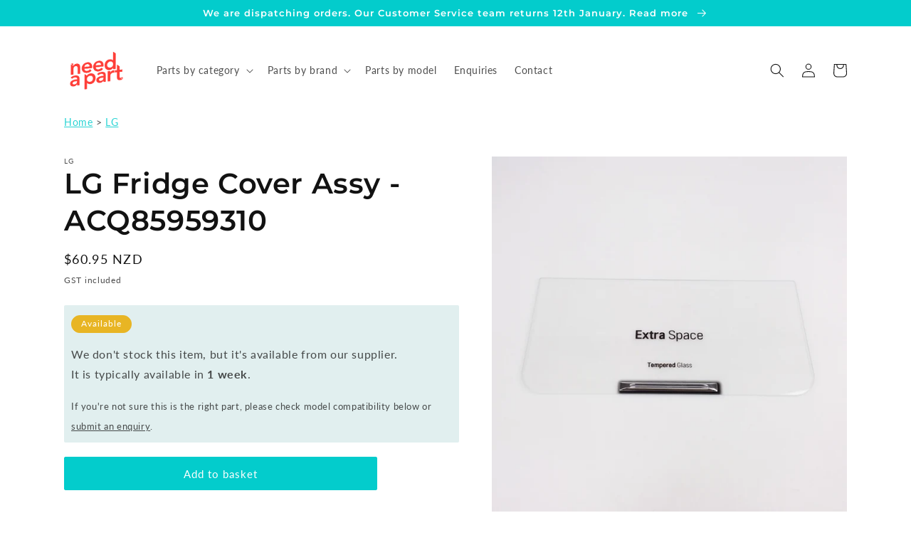

--- FILE ---
content_type: text/html; charset=utf-8
request_url: https://www.needapart.co.nz/products/lg-fridge-cover-assy-acq85959310
body_size: 26014
content:
<!doctype html>
<html class="no-js" lang="en">
  <head>
    <!-- Google Tag Manager -->
    <script>(function(w,d,s,l,i){w[l]=w[l]||[];w[l].push({'gtm.start':
    new Date().getTime(),event:'gtm.js'});var f=d.getElementsByTagName(s)[0],
    j=d.createElement(s),dl=l!='dataLayer'?'&l='+l:'';j.async=true;j.src=
    'https://www.googletagmanager.com/gtm.js?id='+i+dl;f.parentNode.insertBefore(j,f);
    })(window,document,'script','dataLayer','GTM-TFVLMC4S');</script>
    <!-- End Google Tag Manager -->

    <!-- GSC Tag -->
    <meta name="google-site-verification" content="HxRVF0bfMJVdRu0l7SnToMkx-KRcCHTFMG8HDdhk7Gw" />
    <!-- End GSC Tag -->

    <!-- BEGIN MerchantWidget Code -->
    <script id="merchantWidgetScript" src="https://www.gstatic.com/shopping/merchant/merchantwidget.js" defer></script>
    <script type="text/javascript">
      merchantWidgetScript.addEventListener('load', function () {
        merchantwidget.start({
          position: 'LEFT_BOTTOM'
        });
      });
    </script>
    <!-- END MerchantWidget Code -->

    <meta charset="utf-8">
    <meta http-equiv="X-UA-Compatible" content="IE=edge">
    <meta name="viewport" content="width=device-width,initial-scale=1">
    <meta name="theme-color" content="">
    <meta name="google-site-verification" content="QKt_uTfxQs7fEsKkhk1HJ8-AgWDqwajP2xlj06Pctoc" />

    


    
      <link rel="canonical" href="https://www.needapart.co.nz/products/lg-fridge-cover-assy-acq85959310">
    

    <link rel="preconnect" href="https://cdn.shopify.com" crossorigin><link rel="icon" type="image/png" href="//www.needapart.co.nz/cdn/shop/files/Submark_red_circle_White_N.png?crop=center&height=32&v=1652133780&width=32"><link rel="preconnect" href="https://fonts.shopifycdn.com" crossorigin><title>
      
      
      LG Fridge Cover Assy - ACQ85959310
 &ndash; Need A Part</title>

    
      <meta name="description" content="LG Fridge Cover Assy - ACQ85959310">
    

    
      
    

    

<meta property="og:site_name" content="Need A Part">
<meta property="og:url" content="https://www.needapart.co.nz/products/lg-fridge-cover-assy-acq85959310">
<meta property="og:title" content="LG Fridge Cover Assy - ACQ85959310">
<meta property="og:type" content="product">
<meta property="og:description" content="LG Fridge Cover Assy - ACQ85959310"><meta property="og:image" content="http://www.needapart.co.nz/cdn/shop/products/15482842041268444860060168802357_2x_24306205-5a41-4022-8b1c-8867b01e5f59.jpg?v=1652068526">
  <meta property="og:image:secure_url" content="https://www.needapart.co.nz/cdn/shop/products/15482842041268444860060168802357_2x_24306205-5a41-4022-8b1c-8867b01e5f59.jpg?v=1652068526">
  <meta property="og:image:width" content="800">
  <meta property="og:image:height" content="800"><meta property="og:price:amount" content="60.95">
  <meta property="og:price:currency" content="NZD"><meta name="twitter:card" content="summary_large_image">
<meta name="twitter:title" content="LG Fridge Cover Assy - ACQ85959310">
<meta name="twitter:description" content="LG Fridge Cover Assy - ACQ85959310">


    <script src="//www.needapart.co.nz/cdn/shop/t/8/assets/global.js?v=149496944046504657681666482599" defer="defer"></script>
    <script>window.performance && window.performance.mark && window.performance.mark('shopify.content_for_header.start');</script><meta id="shopify-digital-wallet" name="shopify-digital-wallet" content="/64266502398/digital_wallets/dialog">
<link rel="alternate" type="application/json+oembed" href="https://www.needapart.co.nz/products/lg-fridge-cover-assy-acq85959310.oembed">
<script async="async" src="/checkouts/internal/preloads.js?locale=en-NZ"></script>
<script id="shopify-features" type="application/json">{"accessToken":"df28604fe6c1189dc1983b6901fa1f3d","betas":["rich-media-storefront-analytics"],"domain":"www.needapart.co.nz","predictiveSearch":true,"shopId":64266502398,"locale":"en"}</script>
<script>var Shopify = Shopify || {};
Shopify.shop = "needapartltd.myshopify.com";
Shopify.locale = "en";
Shopify.currency = {"active":"NZD","rate":"1.0"};
Shopify.country = "NZ";
Shopify.theme = {"name":"NAP Dawn (v7)","id":136027111678,"schema_name":"Dawn","schema_version":"7.0.0","theme_store_id":887,"role":"main"};
Shopify.theme.handle = "null";
Shopify.theme.style = {"id":null,"handle":null};
Shopify.cdnHost = "www.needapart.co.nz/cdn";
Shopify.routes = Shopify.routes || {};
Shopify.routes.root = "/";</script>
<script type="module">!function(o){(o.Shopify=o.Shopify||{}).modules=!0}(window);</script>
<script>!function(o){function n(){var o=[];function n(){o.push(Array.prototype.slice.apply(arguments))}return n.q=o,n}var t=o.Shopify=o.Shopify||{};t.loadFeatures=n(),t.autoloadFeatures=n()}(window);</script>
<script id="shop-js-analytics" type="application/json">{"pageType":"product"}</script>
<script defer="defer" async type="module" src="//www.needapart.co.nz/cdn/shopifycloud/shop-js/modules/v2/client.init-shop-cart-sync_C5BV16lS.en.esm.js"></script>
<script defer="defer" async type="module" src="//www.needapart.co.nz/cdn/shopifycloud/shop-js/modules/v2/chunk.common_CygWptCX.esm.js"></script>
<script type="module">
  await import("//www.needapart.co.nz/cdn/shopifycloud/shop-js/modules/v2/client.init-shop-cart-sync_C5BV16lS.en.esm.js");
await import("//www.needapart.co.nz/cdn/shopifycloud/shop-js/modules/v2/chunk.common_CygWptCX.esm.js");

  window.Shopify.SignInWithShop?.initShopCartSync?.({"fedCMEnabled":true,"windoidEnabled":true});

</script>
<script id="__st">var __st={"a":64266502398,"offset":46800,"reqid":"d4f2fd1e-b120-482d-9711-74add97f40e0-1768781518","pageurl":"www.needapart.co.nz\/products\/lg-fridge-cover-assy-acq85959310","u":"10e2f3f9a29d","p":"product","rtyp":"product","rid":7672856772862};</script>
<script>window.ShopifyPaypalV4VisibilityTracking = true;</script>
<script id="captcha-bootstrap">!function(){'use strict';const t='contact',e='account',n='new_comment',o=[[t,t],['blogs',n],['comments',n],[t,'customer']],c=[[e,'customer_login'],[e,'guest_login'],[e,'recover_customer_password'],[e,'create_customer']],r=t=>t.map((([t,e])=>`form[action*='/${t}']:not([data-nocaptcha='true']) input[name='form_type'][value='${e}']`)).join(','),a=t=>()=>t?[...document.querySelectorAll(t)].map((t=>t.form)):[];function s(){const t=[...o],e=r(t);return a(e)}const i='password',u='form_key',d=['recaptcha-v3-token','g-recaptcha-response','h-captcha-response',i],f=()=>{try{return window.sessionStorage}catch{return}},m='__shopify_v',_=t=>t.elements[u];function p(t,e,n=!1){try{const o=window.sessionStorage,c=JSON.parse(o.getItem(e)),{data:r}=function(t){const{data:e,action:n}=t;return t[m]||n?{data:e,action:n}:{data:t,action:n}}(c);for(const[e,n]of Object.entries(r))t.elements[e]&&(t.elements[e].value=n);n&&o.removeItem(e)}catch(o){console.error('form repopulation failed',{error:o})}}const l='form_type',E='cptcha';function T(t){t.dataset[E]=!0}const w=window,h=w.document,L='Shopify',v='ce_forms',y='captcha';let A=!1;((t,e)=>{const n=(g='f06e6c50-85a8-45c8-87d0-21a2b65856fe',I='https://cdn.shopify.com/shopifycloud/storefront-forms-hcaptcha/ce_storefront_forms_captcha_hcaptcha.v1.5.2.iife.js',D={infoText:'Protected by hCaptcha',privacyText:'Privacy',termsText:'Terms'},(t,e,n)=>{const o=w[L][v],c=o.bindForm;if(c)return c(t,g,e,D).then(n);var r;o.q.push([[t,g,e,D],n]),r=I,A||(h.body.append(Object.assign(h.createElement('script'),{id:'captcha-provider',async:!0,src:r})),A=!0)});var g,I,D;w[L]=w[L]||{},w[L][v]=w[L][v]||{},w[L][v].q=[],w[L][y]=w[L][y]||{},w[L][y].protect=function(t,e){n(t,void 0,e),T(t)},Object.freeze(w[L][y]),function(t,e,n,w,h,L){const[v,y,A,g]=function(t,e,n){const i=e?o:[],u=t?c:[],d=[...i,...u],f=r(d),m=r(i),_=r(d.filter((([t,e])=>n.includes(e))));return[a(f),a(m),a(_),s()]}(w,h,L),I=t=>{const e=t.target;return e instanceof HTMLFormElement?e:e&&e.form},D=t=>v().includes(t);t.addEventListener('submit',(t=>{const e=I(t);if(!e)return;const n=D(e)&&!e.dataset.hcaptchaBound&&!e.dataset.recaptchaBound,o=_(e),c=g().includes(e)&&(!o||!o.value);(n||c)&&t.preventDefault(),c&&!n&&(function(t){try{if(!f())return;!function(t){const e=f();if(!e)return;const n=_(t);if(!n)return;const o=n.value;o&&e.removeItem(o)}(t);const e=Array.from(Array(32),(()=>Math.random().toString(36)[2])).join('');!function(t,e){_(t)||t.append(Object.assign(document.createElement('input'),{type:'hidden',name:u})),t.elements[u].value=e}(t,e),function(t,e){const n=f();if(!n)return;const o=[...t.querySelectorAll(`input[type='${i}']`)].map((({name:t})=>t)),c=[...d,...o],r={};for(const[a,s]of new FormData(t).entries())c.includes(a)||(r[a]=s);n.setItem(e,JSON.stringify({[m]:1,action:t.action,data:r}))}(t,e)}catch(e){console.error('failed to persist form',e)}}(e),e.submit())}));const S=(t,e)=>{t&&!t.dataset[E]&&(n(t,e.some((e=>e===t))),T(t))};for(const o of['focusin','change'])t.addEventListener(o,(t=>{const e=I(t);D(e)&&S(e,y())}));const B=e.get('form_key'),M=e.get(l),P=B&&M;t.addEventListener('DOMContentLoaded',(()=>{const t=y();if(P)for(const e of t)e.elements[l].value===M&&p(e,B);[...new Set([...A(),...v().filter((t=>'true'===t.dataset.shopifyCaptcha))])].forEach((e=>S(e,t)))}))}(h,new URLSearchParams(w.location.search),n,t,e,['guest_login'])})(!0,!0)}();</script>
<script integrity="sha256-4kQ18oKyAcykRKYeNunJcIwy7WH5gtpwJnB7kiuLZ1E=" data-source-attribution="shopify.loadfeatures" defer="defer" src="//www.needapart.co.nz/cdn/shopifycloud/storefront/assets/storefront/load_feature-a0a9edcb.js" crossorigin="anonymous"></script>
<script data-source-attribution="shopify.dynamic_checkout.dynamic.init">var Shopify=Shopify||{};Shopify.PaymentButton=Shopify.PaymentButton||{isStorefrontPortableWallets:!0,init:function(){window.Shopify.PaymentButton.init=function(){};var t=document.createElement("script");t.src="https://www.needapart.co.nz/cdn/shopifycloud/portable-wallets/latest/portable-wallets.en.js",t.type="module",document.head.appendChild(t)}};
</script>
<script data-source-attribution="shopify.dynamic_checkout.buyer_consent">
  function portableWalletsHideBuyerConsent(e){var t=document.getElementById("shopify-buyer-consent"),n=document.getElementById("shopify-subscription-policy-button");t&&n&&(t.classList.add("hidden"),t.setAttribute("aria-hidden","true"),n.removeEventListener("click",e))}function portableWalletsShowBuyerConsent(e){var t=document.getElementById("shopify-buyer-consent"),n=document.getElementById("shopify-subscription-policy-button");t&&n&&(t.classList.remove("hidden"),t.removeAttribute("aria-hidden"),n.addEventListener("click",e))}window.Shopify?.PaymentButton&&(window.Shopify.PaymentButton.hideBuyerConsent=portableWalletsHideBuyerConsent,window.Shopify.PaymentButton.showBuyerConsent=portableWalletsShowBuyerConsent);
</script>
<script data-source-attribution="shopify.dynamic_checkout.cart.bootstrap">document.addEventListener("DOMContentLoaded",(function(){function t(){return document.querySelector("shopify-accelerated-checkout-cart, shopify-accelerated-checkout")}if(t())Shopify.PaymentButton.init();else{new MutationObserver((function(e,n){t()&&(Shopify.PaymentButton.init(),n.disconnect())})).observe(document.body,{childList:!0,subtree:!0})}}));
</script>
<script id="sections-script" data-sections="header,footer" defer="defer" src="//www.needapart.co.nz/cdn/shop/t/8/compiled_assets/scripts.js?v=7102"></script>
<script>window.performance && window.performance.mark && window.performance.mark('shopify.content_for_header.end');</script>


    <style data-shopify>
      @font-face {
  font-family: Lato;
  font-weight: 400;
  font-style: normal;
  font-display: swap;
  src: url("//www.needapart.co.nz/cdn/fonts/lato/lato_n4.c3b93d431f0091c8be23185e15c9d1fee1e971c5.woff2") format("woff2"),
       url("//www.needapart.co.nz/cdn/fonts/lato/lato_n4.d5c00c781efb195594fd2fd4ad04f7882949e327.woff") format("woff");
}

      @font-face {
  font-family: Lato;
  font-weight: 700;
  font-style: normal;
  font-display: swap;
  src: url("//www.needapart.co.nz/cdn/fonts/lato/lato_n7.900f219bc7337bc57a7a2151983f0a4a4d9d5dcf.woff2") format("woff2"),
       url("//www.needapart.co.nz/cdn/fonts/lato/lato_n7.a55c60751adcc35be7c4f8a0313f9698598612ee.woff") format("woff");
}

      @font-face {
  font-family: Lato;
  font-weight: 400;
  font-style: italic;
  font-display: swap;
  src: url("//www.needapart.co.nz/cdn/fonts/lato/lato_i4.09c847adc47c2fefc3368f2e241a3712168bc4b6.woff2") format("woff2"),
       url("//www.needapart.co.nz/cdn/fonts/lato/lato_i4.3c7d9eb6c1b0a2bf62d892c3ee4582b016d0f30c.woff") format("woff");
}

      @font-face {
  font-family: Lato;
  font-weight: 700;
  font-style: italic;
  font-display: swap;
  src: url("//www.needapart.co.nz/cdn/fonts/lato/lato_i7.16ba75868b37083a879b8dd9f2be44e067dfbf92.woff2") format("woff2"),
       url("//www.needapart.co.nz/cdn/fonts/lato/lato_i7.4c07c2b3b7e64ab516aa2f2081d2bb0366b9dce8.woff") format("woff");
}

      @font-face {
  font-family: Montserrat;
  font-weight: 600;
  font-style: normal;
  font-display: swap;
  src: url("//www.needapart.co.nz/cdn/fonts/montserrat/montserrat_n6.1326b3e84230700ef15b3a29fb520639977513e0.woff2") format("woff2"),
       url("//www.needapart.co.nz/cdn/fonts/montserrat/montserrat_n6.652f051080eb14192330daceed8cd53dfdc5ead9.woff") format("woff");
}


      :root {
        --font-body-family: Lato, sans-serif;
        --font-body-style: normal;
        --font-body-weight: 400;
        --font-body-weight-bold: 700;

        --font-heading-family: Montserrat, sans-serif;
        --font-heading-style: normal;
        --font-heading-weight: 600;

        --font-body-scale: 1.0;
        --font-heading-scale: 1.0;

        --color-base-text: 18, 18, 18;
        --color-shadow: 18, 18, 18;
        --color-base-background-1: 255, 255, 255;
        --color-base-background-2: 225, 239, 239;
        --color-base-solid-button-labels: 255, 255, 255;
        --color-base-outline-button-labels: 3, 204, 204;
        --color-base-accent-1: 3, 204, 204;
        --color-base-accent-2: 232, 181, 36;
        --payment-terms-background-color: #ffffff;

        --gradient-base-background-1: #ffffff;
        --gradient-base-background-2: #e1efef;
        --gradient-base-accent-1: #03cccc;
        --gradient-base-accent-2: #e8b524;

        --media-padding: px;
        --media-border-opacity: 0.05;
        --media-border-width: 0px;
        --media-radius: 0px;
        --media-shadow-opacity: 0.0;
        --media-shadow-horizontal-offset: 0px;
        --media-shadow-vertical-offset: 4px;
        --media-shadow-blur-radius: 5px;
        --media-shadow-visible: 0;

        --page-width: 120rem;
        --page-width-margin: 0rem;

        --product-card-image-padding: 0.0rem;
        --product-card-corner-radius: 0.0rem;
        --product-card-text-alignment: left;
        --product-card-border-width: 0.0rem;
        --product-card-border-opacity: 0.1;
        --product-card-shadow-opacity: 0.0;
        --product-card-shadow-visible: 0;
        --product-card-shadow-horizontal-offset: 0.0rem;
        --product-card-shadow-vertical-offset: 0.4rem;
        --product-card-shadow-blur-radius: 0.5rem;

        --collection-card-image-padding: 0.0rem;
        --collection-card-corner-radius: 0.0rem;
        --collection-card-text-alignment: left;
        --collection-card-border-width: 0.0rem;
        --collection-card-border-opacity: 0.0;
        --collection-card-shadow-opacity: 0.1;
        --collection-card-shadow-visible: 1;
        --collection-card-shadow-horizontal-offset: 0.0rem;
        --collection-card-shadow-vertical-offset: 0.0rem;
        --collection-card-shadow-blur-radius: 0.0rem;

        --blog-card-image-padding: 0.0rem;
        --blog-card-corner-radius: 0.0rem;
        --blog-card-text-alignment: left;
        --blog-card-border-width: 0.0rem;
        --blog-card-border-opacity: 0.0;
        --blog-card-shadow-opacity: 0.1;
        --blog-card-shadow-visible: 1;
        --blog-card-shadow-horizontal-offset: 0.0rem;
        --blog-card-shadow-vertical-offset: 0.0rem;
        --blog-card-shadow-blur-radius: 0.0rem;

        --badge-corner-radius: 4.0rem;

        --popup-border-width: 1px;
        --popup-border-opacity: 0.1;
        --popup-corner-radius: 0px;
        --popup-shadow-opacity: 0.0;
        --popup-shadow-horizontal-offset: 0px;
        --popup-shadow-vertical-offset: 4px;
        --popup-shadow-blur-radius: 5px;

        --drawer-border-width: 1px;
        --drawer-border-opacity: 0.1;
        --drawer-shadow-opacity: 0.0;
        --drawer-shadow-horizontal-offset: 0px;
        --drawer-shadow-vertical-offset: 4px;
        --drawer-shadow-blur-radius: 5px;

        --spacing-sections-desktop: 0px;
        --spacing-sections-mobile: 0px;

        --grid-desktop-vertical-spacing: 8px;
        --grid-desktop-horizontal-spacing: 8px;
        --grid-mobile-vertical-spacing: 4px;
        --grid-mobile-horizontal-spacing: 4px;

        --text-boxes-border-opacity: 0.1;
        --text-boxes-border-width: 0px;
        --text-boxes-radius: 0px;
        --text-boxes-shadow-opacity: 0.0;
        --text-boxes-shadow-visible: 0;
        --text-boxes-shadow-horizontal-offset: 0px;
        --text-boxes-shadow-vertical-offset: 4px;
        --text-boxes-shadow-blur-radius: 5px;

        --buttons-radius: 2px;
        --buttons-radius-outset: 3px;
        --buttons-border-width: 1px;
        --buttons-border-opacity: 1.0;
        --buttons-shadow-opacity: 0.0;
        --buttons-shadow-visible: 0;
        --buttons-shadow-horizontal-offset: 0px;
        --buttons-shadow-vertical-offset: 4px;
        --buttons-shadow-blur-radius: 5px;
        --buttons-border-offset: 0.3px;

        --inputs-radius: 0px;
        --inputs-border-width: 1px;
        --inputs-border-opacity: 0.55;
        --inputs-shadow-opacity: 0.0;
        --inputs-shadow-horizontal-offset: 0px;
        --inputs-margin-offset: 0px;
        --inputs-shadow-vertical-offset: 4px;
        --inputs-shadow-blur-radius: 5px;
        --inputs-radius-outset: 0px;

        --variant-pills-radius: 40px;
        --variant-pills-border-width: 1px;
        --variant-pills-border-opacity: 0.55;
        --variant-pills-shadow-opacity: 0.0;
        --variant-pills-shadow-horizontal-offset: 0px;
        --variant-pills-shadow-vertical-offset: 4px;
        --variant-pills-shadow-blur-radius: 5px;
      }

      *,
      *::before,
      *::after {
        box-sizing: inherit;
      }

      html {
        box-sizing: border-box;
        font-size: calc(var(--font-body-scale) * 62.5%);
        height: 100%;
      }

      body {
        display: grid;
        grid-template-rows: auto auto 1fr auto;
        grid-template-columns: 100%;
        min-height: 100%;
        margin: 0;
        font-size: 1.5rem;
        letter-spacing: 0.06rem;
        line-height: calc(1 + 0.8 / var(--font-body-scale));
        font-family: var(--font-body-family);
        font-style: var(--font-body-style);
        font-weight: var(--font-body-weight);
      }

      @media screen and (min-width: 750px) {
        body {
          font-size: 1.6rem;
        }
      }
    </style>

    <link href="//www.needapart.co.nz/cdn/shop/t/8/assets/base.css?v=130061254728474476291706847179" rel="stylesheet" type="text/css" media="all" />
<link rel="preload" as="font" href="//www.needapart.co.nz/cdn/fonts/lato/lato_n4.c3b93d431f0091c8be23185e15c9d1fee1e971c5.woff2" type="font/woff2" crossorigin><link rel="preload" as="font" href="//www.needapart.co.nz/cdn/fonts/montserrat/montserrat_n6.1326b3e84230700ef15b3a29fb520639977513e0.woff2" type="font/woff2" crossorigin><script>document.documentElement.className = document.documentElement.className.replace('no-js', 'js');
    if (Shopify.designMode) {
      document.documentElement.classList.add('shopify-design-mode');
    }
    </script>


    <!-- MS Clarity -->
    <script type="text/javascript">
        (function(c,l,a,r,i,t,y){
            c[a]=c[a]||function(){(c[a].q=c[a].q||[]).push(arguments)};
            t=l.createElement(r);t.async=1;t.src="https://www.clarity.ms/tag/"+i;
            y=l.getElementsByTagName(r)[0];y.parentNode.insertBefore(t,y);
        })(window, document, "clarity", "script", "fk26eij174");
    </script>
  <link href="https://monorail-edge.shopifysvc.com" rel="dns-prefetch">
<script>(function(){if ("sendBeacon" in navigator && "performance" in window) {try {var session_token_from_headers = performance.getEntriesByType('navigation')[0].serverTiming.find(x => x.name == '_s').description;} catch {var session_token_from_headers = undefined;}var session_cookie_matches = document.cookie.match(/_shopify_s=([^;]*)/);var session_token_from_cookie = session_cookie_matches && session_cookie_matches.length === 2 ? session_cookie_matches[1] : "";var session_token = session_token_from_headers || session_token_from_cookie || "";function handle_abandonment_event(e) {var entries = performance.getEntries().filter(function(entry) {return /monorail-edge.shopifysvc.com/.test(entry.name);});if (!window.abandonment_tracked && entries.length === 0) {window.abandonment_tracked = true;var currentMs = Date.now();var navigation_start = performance.timing.navigationStart;var payload = {shop_id: 64266502398,url: window.location.href,navigation_start,duration: currentMs - navigation_start,session_token,page_type: "product"};window.navigator.sendBeacon("https://monorail-edge.shopifysvc.com/v1/produce", JSON.stringify({schema_id: "online_store_buyer_site_abandonment/1.1",payload: payload,metadata: {event_created_at_ms: currentMs,event_sent_at_ms: currentMs}}));}}window.addEventListener('pagehide', handle_abandonment_event);}}());</script>
<script id="web-pixels-manager-setup">(function e(e,d,r,n,o){if(void 0===o&&(o={}),!Boolean(null===(a=null===(i=window.Shopify)||void 0===i?void 0:i.analytics)||void 0===a?void 0:a.replayQueue)){var i,a;window.Shopify=window.Shopify||{};var t=window.Shopify;t.analytics=t.analytics||{};var s=t.analytics;s.replayQueue=[],s.publish=function(e,d,r){return s.replayQueue.push([e,d,r]),!0};try{self.performance.mark("wpm:start")}catch(e){}var l=function(){var e={modern:/Edge?\/(1{2}[4-9]|1[2-9]\d|[2-9]\d{2}|\d{4,})\.\d+(\.\d+|)|Firefox\/(1{2}[4-9]|1[2-9]\d|[2-9]\d{2}|\d{4,})\.\d+(\.\d+|)|Chrom(ium|e)\/(9{2}|\d{3,})\.\d+(\.\d+|)|(Maci|X1{2}).+ Version\/(15\.\d+|(1[6-9]|[2-9]\d|\d{3,})\.\d+)([,.]\d+|)( \(\w+\)|)( Mobile\/\w+|) Safari\/|Chrome.+OPR\/(9{2}|\d{3,})\.\d+\.\d+|(CPU[ +]OS|iPhone[ +]OS|CPU[ +]iPhone|CPU IPhone OS|CPU iPad OS)[ +]+(15[._]\d+|(1[6-9]|[2-9]\d|\d{3,})[._]\d+)([._]\d+|)|Android:?[ /-](13[3-9]|1[4-9]\d|[2-9]\d{2}|\d{4,})(\.\d+|)(\.\d+|)|Android.+Firefox\/(13[5-9]|1[4-9]\d|[2-9]\d{2}|\d{4,})\.\d+(\.\d+|)|Android.+Chrom(ium|e)\/(13[3-9]|1[4-9]\d|[2-9]\d{2}|\d{4,})\.\d+(\.\d+|)|SamsungBrowser\/([2-9]\d|\d{3,})\.\d+/,legacy:/Edge?\/(1[6-9]|[2-9]\d|\d{3,})\.\d+(\.\d+|)|Firefox\/(5[4-9]|[6-9]\d|\d{3,})\.\d+(\.\d+|)|Chrom(ium|e)\/(5[1-9]|[6-9]\d|\d{3,})\.\d+(\.\d+|)([\d.]+$|.*Safari\/(?![\d.]+ Edge\/[\d.]+$))|(Maci|X1{2}).+ Version\/(10\.\d+|(1[1-9]|[2-9]\d|\d{3,})\.\d+)([,.]\d+|)( \(\w+\)|)( Mobile\/\w+|) Safari\/|Chrome.+OPR\/(3[89]|[4-9]\d|\d{3,})\.\d+\.\d+|(CPU[ +]OS|iPhone[ +]OS|CPU[ +]iPhone|CPU IPhone OS|CPU iPad OS)[ +]+(10[._]\d+|(1[1-9]|[2-9]\d|\d{3,})[._]\d+)([._]\d+|)|Android:?[ /-](13[3-9]|1[4-9]\d|[2-9]\d{2}|\d{4,})(\.\d+|)(\.\d+|)|Mobile Safari.+OPR\/([89]\d|\d{3,})\.\d+\.\d+|Android.+Firefox\/(13[5-9]|1[4-9]\d|[2-9]\d{2}|\d{4,})\.\d+(\.\d+|)|Android.+Chrom(ium|e)\/(13[3-9]|1[4-9]\d|[2-9]\d{2}|\d{4,})\.\d+(\.\d+|)|Android.+(UC? ?Browser|UCWEB|U3)[ /]?(15\.([5-9]|\d{2,})|(1[6-9]|[2-9]\d|\d{3,})\.\d+)\.\d+|SamsungBrowser\/(5\.\d+|([6-9]|\d{2,})\.\d+)|Android.+MQ{2}Browser\/(14(\.(9|\d{2,})|)|(1[5-9]|[2-9]\d|\d{3,})(\.\d+|))(\.\d+|)|K[Aa][Ii]OS\/(3\.\d+|([4-9]|\d{2,})\.\d+)(\.\d+|)/},d=e.modern,r=e.legacy,n=navigator.userAgent;return n.match(d)?"modern":n.match(r)?"legacy":"unknown"}(),u="modern"===l?"modern":"legacy",c=(null!=n?n:{modern:"",legacy:""})[u],f=function(e){return[e.baseUrl,"/wpm","/b",e.hashVersion,"modern"===e.buildTarget?"m":"l",".js"].join("")}({baseUrl:d,hashVersion:r,buildTarget:u}),m=function(e){var d=e.version,r=e.bundleTarget,n=e.surface,o=e.pageUrl,i=e.monorailEndpoint;return{emit:function(e){var a=e.status,t=e.errorMsg,s=(new Date).getTime(),l=JSON.stringify({metadata:{event_sent_at_ms:s},events:[{schema_id:"web_pixels_manager_load/3.1",payload:{version:d,bundle_target:r,page_url:o,status:a,surface:n,error_msg:t},metadata:{event_created_at_ms:s}}]});if(!i)return console&&console.warn&&console.warn("[Web Pixels Manager] No Monorail endpoint provided, skipping logging."),!1;try{return self.navigator.sendBeacon.bind(self.navigator)(i,l)}catch(e){}var u=new XMLHttpRequest;try{return u.open("POST",i,!0),u.setRequestHeader("Content-Type","text/plain"),u.send(l),!0}catch(e){return console&&console.warn&&console.warn("[Web Pixels Manager] Got an unhandled error while logging to Monorail."),!1}}}}({version:r,bundleTarget:l,surface:e.surface,pageUrl:self.location.href,monorailEndpoint:e.monorailEndpoint});try{o.browserTarget=l,function(e){var d=e.src,r=e.async,n=void 0===r||r,o=e.onload,i=e.onerror,a=e.sri,t=e.scriptDataAttributes,s=void 0===t?{}:t,l=document.createElement("script"),u=document.querySelector("head"),c=document.querySelector("body");if(l.async=n,l.src=d,a&&(l.integrity=a,l.crossOrigin="anonymous"),s)for(var f in s)if(Object.prototype.hasOwnProperty.call(s,f))try{l.dataset[f]=s[f]}catch(e){}if(o&&l.addEventListener("load",o),i&&l.addEventListener("error",i),u)u.appendChild(l);else{if(!c)throw new Error("Did not find a head or body element to append the script");c.appendChild(l)}}({src:f,async:!0,onload:function(){if(!function(){var e,d;return Boolean(null===(d=null===(e=window.Shopify)||void 0===e?void 0:e.analytics)||void 0===d?void 0:d.initialized)}()){var d=window.webPixelsManager.init(e)||void 0;if(d){var r=window.Shopify.analytics;r.replayQueue.forEach((function(e){var r=e[0],n=e[1],o=e[2];d.publishCustomEvent(r,n,o)})),r.replayQueue=[],r.publish=d.publishCustomEvent,r.visitor=d.visitor,r.initialized=!0}}},onerror:function(){return m.emit({status:"failed",errorMsg:"".concat(f," has failed to load")})},sri:function(e){var d=/^sha384-[A-Za-z0-9+/=]+$/;return"string"==typeof e&&d.test(e)}(c)?c:"",scriptDataAttributes:o}),m.emit({status:"loading"})}catch(e){m.emit({status:"failed",errorMsg:(null==e?void 0:e.message)||"Unknown error"})}}})({shopId: 64266502398,storefrontBaseUrl: "https://www.needapart.co.nz",extensionsBaseUrl: "https://extensions.shopifycdn.com/cdn/shopifycloud/web-pixels-manager",monorailEndpoint: "https://monorail-edge.shopifysvc.com/unstable/produce_batch",surface: "storefront-renderer",enabledBetaFlags: ["2dca8a86"],webPixelsConfigList: [{"id":"652968190","configuration":"{\"config\":\"{\\\"pixel_id\\\":\\\"G-Y5SRMBEP41\\\",\\\"target_country\\\":\\\"NZ\\\",\\\"gtag_events\\\":[{\\\"type\\\":\\\"begin_checkout\\\",\\\"action_label\\\":\\\"G-Y5SRMBEP41\\\"},{\\\"type\\\":\\\"search\\\",\\\"action_label\\\":\\\"G-Y5SRMBEP41\\\"},{\\\"type\\\":\\\"view_item\\\",\\\"action_label\\\":\\\"G-Y5SRMBEP41\\\"},{\\\"type\\\":\\\"purchase\\\",\\\"action_label\\\":\\\"G-Y5SRMBEP41\\\"},{\\\"type\\\":\\\"page_view\\\",\\\"action_label\\\":\\\"G-Y5SRMBEP41\\\"},{\\\"type\\\":\\\"add_payment_info\\\",\\\"action_label\\\":\\\"G-Y5SRMBEP41\\\"},{\\\"type\\\":\\\"add_to_cart\\\",\\\"action_label\\\":\\\"G-Y5SRMBEP41\\\"}],\\\"enable_monitoring_mode\\\":false}\"}","eventPayloadVersion":"v1","runtimeContext":"OPEN","scriptVersion":"b2a88bafab3e21179ed38636efcd8a93","type":"APP","apiClientId":1780363,"privacyPurposes":[],"dataSharingAdjustments":{"protectedCustomerApprovalScopes":["read_customer_address","read_customer_email","read_customer_name","read_customer_personal_data","read_customer_phone"]}},{"id":"222593278","configuration":"{\"pixel_id\":\"3875794719205090\",\"pixel_type\":\"facebook_pixel\",\"metaapp_system_user_token\":\"-\"}","eventPayloadVersion":"v1","runtimeContext":"OPEN","scriptVersion":"ca16bc87fe92b6042fbaa3acc2fbdaa6","type":"APP","apiClientId":2329312,"privacyPurposes":["ANALYTICS","MARKETING","SALE_OF_DATA"],"dataSharingAdjustments":{"protectedCustomerApprovalScopes":["read_customer_address","read_customer_email","read_customer_name","read_customer_personal_data","read_customer_phone"]}},{"id":"shopify-app-pixel","configuration":"{}","eventPayloadVersion":"v1","runtimeContext":"STRICT","scriptVersion":"0450","apiClientId":"shopify-pixel","type":"APP","privacyPurposes":["ANALYTICS","MARKETING"]},{"id":"shopify-custom-pixel","eventPayloadVersion":"v1","runtimeContext":"LAX","scriptVersion":"0450","apiClientId":"shopify-pixel","type":"CUSTOM","privacyPurposes":["ANALYTICS","MARKETING"]}],isMerchantRequest: false,initData: {"shop":{"name":"Need A Part","paymentSettings":{"currencyCode":"NZD"},"myshopifyDomain":"needapartltd.myshopify.com","countryCode":"NZ","storefrontUrl":"https:\/\/www.needapart.co.nz"},"customer":null,"cart":null,"checkout":null,"productVariants":[{"price":{"amount":60.95,"currencyCode":"NZD"},"product":{"title":"Fridge Cover Assy - ACQ85959310","vendor":"LG","id":"7672856772862","untranslatedTitle":"Fridge Cover Assy - ACQ85959310","url":"\/products\/lg-fridge-cover-assy-acq85959310","type":"Fridge Drawer Cover"},"id":"42789580407038","image":{"src":"\/\/www.needapart.co.nz\/cdn\/shop\/products\/15482842041268444860060168802357_2x_24306205-5a41-4022-8b1c-8867b01e5f59.jpg?v=1652068526"},"sku":"10310204","title":"Default Title","untranslatedTitle":"Default Title"}],"purchasingCompany":null},},"https://www.needapart.co.nz/cdn","fcfee988w5aeb613cpc8e4bc33m6693e112",{"modern":"","legacy":""},{"shopId":"64266502398","storefrontBaseUrl":"https:\/\/www.needapart.co.nz","extensionBaseUrl":"https:\/\/extensions.shopifycdn.com\/cdn\/shopifycloud\/web-pixels-manager","surface":"storefront-renderer","enabledBetaFlags":"[\"2dca8a86\"]","isMerchantRequest":"false","hashVersion":"fcfee988w5aeb613cpc8e4bc33m6693e112","publish":"custom","events":"[[\"page_viewed\",{}],[\"product_viewed\",{\"productVariant\":{\"price\":{\"amount\":60.95,\"currencyCode\":\"NZD\"},\"product\":{\"title\":\"Fridge Cover Assy - ACQ85959310\",\"vendor\":\"LG\",\"id\":\"7672856772862\",\"untranslatedTitle\":\"Fridge Cover Assy - ACQ85959310\",\"url\":\"\/products\/lg-fridge-cover-assy-acq85959310\",\"type\":\"Fridge Drawer Cover\"},\"id\":\"42789580407038\",\"image\":{\"src\":\"\/\/www.needapart.co.nz\/cdn\/shop\/products\/15482842041268444860060168802357_2x_24306205-5a41-4022-8b1c-8867b01e5f59.jpg?v=1652068526\"},\"sku\":\"10310204\",\"title\":\"Default Title\",\"untranslatedTitle\":\"Default Title\"}}]]"});</script><script>
  window.ShopifyAnalytics = window.ShopifyAnalytics || {};
  window.ShopifyAnalytics.meta = window.ShopifyAnalytics.meta || {};
  window.ShopifyAnalytics.meta.currency = 'NZD';
  var meta = {"product":{"id":7672856772862,"gid":"gid:\/\/shopify\/Product\/7672856772862","vendor":"LG","type":"Fridge Drawer Cover","handle":"lg-fridge-cover-assy-acq85959310","variants":[{"id":42789580407038,"price":6095,"name":"Fridge Cover Assy - ACQ85959310","public_title":null,"sku":"10310204"}],"remote":false},"page":{"pageType":"product","resourceType":"product","resourceId":7672856772862,"requestId":"d4f2fd1e-b120-482d-9711-74add97f40e0-1768781518"}};
  for (var attr in meta) {
    window.ShopifyAnalytics.meta[attr] = meta[attr];
  }
</script>
<script class="analytics">
  (function () {
    var customDocumentWrite = function(content) {
      var jquery = null;

      if (window.jQuery) {
        jquery = window.jQuery;
      } else if (window.Checkout && window.Checkout.$) {
        jquery = window.Checkout.$;
      }

      if (jquery) {
        jquery('body').append(content);
      }
    };

    var hasLoggedConversion = function(token) {
      if (token) {
        return document.cookie.indexOf('loggedConversion=' + token) !== -1;
      }
      return false;
    }

    var setCookieIfConversion = function(token) {
      if (token) {
        var twoMonthsFromNow = new Date(Date.now());
        twoMonthsFromNow.setMonth(twoMonthsFromNow.getMonth() + 2);

        document.cookie = 'loggedConversion=' + token + '; expires=' + twoMonthsFromNow;
      }
    }

    var trekkie = window.ShopifyAnalytics.lib = window.trekkie = window.trekkie || [];
    if (trekkie.integrations) {
      return;
    }
    trekkie.methods = [
      'identify',
      'page',
      'ready',
      'track',
      'trackForm',
      'trackLink'
    ];
    trekkie.factory = function(method) {
      return function() {
        var args = Array.prototype.slice.call(arguments);
        args.unshift(method);
        trekkie.push(args);
        return trekkie;
      };
    };
    for (var i = 0; i < trekkie.methods.length; i++) {
      var key = trekkie.methods[i];
      trekkie[key] = trekkie.factory(key);
    }
    trekkie.load = function(config) {
      trekkie.config = config || {};
      trekkie.config.initialDocumentCookie = document.cookie;
      var first = document.getElementsByTagName('script')[0];
      var script = document.createElement('script');
      script.type = 'text/javascript';
      script.onerror = function(e) {
        var scriptFallback = document.createElement('script');
        scriptFallback.type = 'text/javascript';
        scriptFallback.onerror = function(error) {
                var Monorail = {
      produce: function produce(monorailDomain, schemaId, payload) {
        var currentMs = new Date().getTime();
        var event = {
          schema_id: schemaId,
          payload: payload,
          metadata: {
            event_created_at_ms: currentMs,
            event_sent_at_ms: currentMs
          }
        };
        return Monorail.sendRequest("https://" + monorailDomain + "/v1/produce", JSON.stringify(event));
      },
      sendRequest: function sendRequest(endpointUrl, payload) {
        // Try the sendBeacon API
        if (window && window.navigator && typeof window.navigator.sendBeacon === 'function' && typeof window.Blob === 'function' && !Monorail.isIos12()) {
          var blobData = new window.Blob([payload], {
            type: 'text/plain'
          });

          if (window.navigator.sendBeacon(endpointUrl, blobData)) {
            return true;
          } // sendBeacon was not successful

        } // XHR beacon

        var xhr = new XMLHttpRequest();

        try {
          xhr.open('POST', endpointUrl);
          xhr.setRequestHeader('Content-Type', 'text/plain');
          xhr.send(payload);
        } catch (e) {
          console.log(e);
        }

        return false;
      },
      isIos12: function isIos12() {
        return window.navigator.userAgent.lastIndexOf('iPhone; CPU iPhone OS 12_') !== -1 || window.navigator.userAgent.lastIndexOf('iPad; CPU OS 12_') !== -1;
      }
    };
    Monorail.produce('monorail-edge.shopifysvc.com',
      'trekkie_storefront_load_errors/1.1',
      {shop_id: 64266502398,
      theme_id: 136027111678,
      app_name: "storefront",
      context_url: window.location.href,
      source_url: "//www.needapart.co.nz/cdn/s/trekkie.storefront.cd680fe47e6c39ca5d5df5f0a32d569bc48c0f27.min.js"});

        };
        scriptFallback.async = true;
        scriptFallback.src = '//www.needapart.co.nz/cdn/s/trekkie.storefront.cd680fe47e6c39ca5d5df5f0a32d569bc48c0f27.min.js';
        first.parentNode.insertBefore(scriptFallback, first);
      };
      script.async = true;
      script.src = '//www.needapart.co.nz/cdn/s/trekkie.storefront.cd680fe47e6c39ca5d5df5f0a32d569bc48c0f27.min.js';
      first.parentNode.insertBefore(script, first);
    };
    trekkie.load(
      {"Trekkie":{"appName":"storefront","development":false,"defaultAttributes":{"shopId":64266502398,"isMerchantRequest":null,"themeId":136027111678,"themeCityHash":"6744229148646037701","contentLanguage":"en","currency":"NZD","eventMetadataId":"a74c59b4-4c18-4015-ac67-62f01e9a9d72"},"isServerSideCookieWritingEnabled":true,"monorailRegion":"shop_domain","enabledBetaFlags":["65f19447"]},"Session Attribution":{},"S2S":{"facebookCapiEnabled":true,"source":"trekkie-storefront-renderer","apiClientId":580111}}
    );

    var loaded = false;
    trekkie.ready(function() {
      if (loaded) return;
      loaded = true;

      window.ShopifyAnalytics.lib = window.trekkie;

      var originalDocumentWrite = document.write;
      document.write = customDocumentWrite;
      try { window.ShopifyAnalytics.merchantGoogleAnalytics.call(this); } catch(error) {};
      document.write = originalDocumentWrite;

      window.ShopifyAnalytics.lib.page(null,{"pageType":"product","resourceType":"product","resourceId":7672856772862,"requestId":"d4f2fd1e-b120-482d-9711-74add97f40e0-1768781518","shopifyEmitted":true});

      var match = window.location.pathname.match(/checkouts\/(.+)\/(thank_you|post_purchase)/)
      var token = match? match[1]: undefined;
      if (!hasLoggedConversion(token)) {
        setCookieIfConversion(token);
        window.ShopifyAnalytics.lib.track("Viewed Product",{"currency":"NZD","variantId":42789580407038,"productId":7672856772862,"productGid":"gid:\/\/shopify\/Product\/7672856772862","name":"Fridge Cover Assy - ACQ85959310","price":"60.95","sku":"10310204","brand":"LG","variant":null,"category":"Fridge Drawer Cover","nonInteraction":true,"remote":false},undefined,undefined,{"shopifyEmitted":true});
      window.ShopifyAnalytics.lib.track("monorail:\/\/trekkie_storefront_viewed_product\/1.1",{"currency":"NZD","variantId":42789580407038,"productId":7672856772862,"productGid":"gid:\/\/shopify\/Product\/7672856772862","name":"Fridge Cover Assy - ACQ85959310","price":"60.95","sku":"10310204","brand":"LG","variant":null,"category":"Fridge Drawer Cover","nonInteraction":true,"remote":false,"referer":"https:\/\/www.needapart.co.nz\/products\/lg-fridge-cover-assy-acq85959310"});
      }
    });


        var eventsListenerScript = document.createElement('script');
        eventsListenerScript.async = true;
        eventsListenerScript.src = "//www.needapart.co.nz/cdn/shopifycloud/storefront/assets/shop_events_listener-3da45d37.js";
        document.getElementsByTagName('head')[0].appendChild(eventsListenerScript);

})();</script>
<script
  defer
  src="https://www.needapart.co.nz/cdn/shopifycloud/perf-kit/shopify-perf-kit-3.0.4.min.js"
  data-application="storefront-renderer"
  data-shop-id="64266502398"
  data-render-region="gcp-us-central1"
  data-page-type="product"
  data-theme-instance-id="136027111678"
  data-theme-name="Dawn"
  data-theme-version="7.0.0"
  data-monorail-region="shop_domain"
  data-resource-timing-sampling-rate="10"
  data-shs="true"
  data-shs-beacon="true"
  data-shs-export-with-fetch="true"
  data-shs-logs-sample-rate="1"
  data-shs-beacon-endpoint="https://www.needapart.co.nz/api/collect"
></script>
</head>

  <body class="gradient">
    <a class="skip-to-content-link button visually-hidden" href="#MainContent">
      Skip to content
    </a>

<script src="//www.needapart.co.nz/cdn/shop/t/8/assets/cart.js?v=83971781268232213281666482598" defer="defer"></script>

<style>
  .drawer {
    visibility: hidden;
  }
</style>

<cart-drawer class="drawer is-empty">
  <div id="CartDrawer" class="cart-drawer">
    <div id="CartDrawer-Overlay"class="cart-drawer__overlay"></div>
    <div class="drawer__inner" role="dialog" aria-modal="true" aria-label="Your basket" tabindex="-1"><div class="drawer__inner-empty">
          <div class="cart-drawer__warnings center">
            <div class="cart-drawer__empty-content">
              <h2 class="cart__empty-text">Your basket is empty</h2>
              <button class="drawer__close" type="button" onclick="this.closest('cart-drawer').close()" aria-label="Close"><svg xmlns="http://www.w3.org/2000/svg" aria-hidden="true" focusable="false" role="presentation" class="icon icon-close" fill="none" viewBox="0 0 18 17">
  <path d="M.865 15.978a.5.5 0 00.707.707l7.433-7.431 7.579 7.282a.501.501 0 00.846-.37.5.5 0 00-.153-.351L9.712 8.546l7.417-7.416a.5.5 0 10-.707-.708L8.991 7.853 1.413.573a.5.5 0 10-.693.72l7.563 7.268-7.418 7.417z" fill="currentColor">
</svg>
</button>
              <a href="/" class="button">
                Continue shopping
              </a><p class="cart__login-title h3">Have an account?</p>
                <p class="cart__login-paragraph">
                  <a href="/account/login" class="link underlined-link">Log in</a> to check out faster.
                </p></div>
          </div></div><div class="drawer__header">
        <h2 class="drawer__heading">Your basket</h2>
        <button class="drawer__close" type="button" onclick="this.closest('cart-drawer').close()" aria-label="Close"><svg xmlns="http://www.w3.org/2000/svg" aria-hidden="true" focusable="false" role="presentation" class="icon icon-close" fill="none" viewBox="0 0 18 17">
  <path d="M.865 15.978a.5.5 0 00.707.707l7.433-7.431 7.579 7.282a.501.501 0 00.846-.37.5.5 0 00-.153-.351L9.712 8.546l7.417-7.416a.5.5 0 10-.707-.708L8.991 7.853 1.413.573a.5.5 0 10-.693.72l7.563 7.268-7.418 7.417z" fill="currentColor">
</svg>
</button>
      </div>
      <cart-drawer-items class=" is-empty">
        <form action="/cart" id="CartDrawer-Form" class="cart__contents cart-drawer__form" method="post">
          <div id="CartDrawer-CartItems" class="drawer__contents js-contents"><p id="CartDrawer-LiveRegionText" class="visually-hidden" role="status"></p>
            <p id="CartDrawer-LineItemStatus" class="visually-hidden" aria-hidden="true" role="status">Loading...</p>
          </div>
          <div id="CartDrawer-CartErrors" role="alert"></div>
        </form>
      </cart-drawer-items>
      <div class="drawer__footer"><!-- Start blocks-->
        <!-- Subtotals-->

        <div class="cart-drawer__footer" >
          <div class="totals" role="status">
            <h2 class="totals__subtotal">Subtotal</h2>
            <p class="totals__subtotal-value">$0.00 NZD</p>
          </div>

          <div></div>

          <small class="tax-note caption-large rte">Tax included and shipping calculated at checkout
</small>
        </div>

        <!-- CTAs -->

        <div class="cart__ctas" >
          <noscript>
            <button type="submit" class="cart__update-button button button--secondary" form="CartDrawer-Form">
              Update
            </button>
          </noscript>

          <button type="submit" id="CartDrawer-Checkout" class="cart__checkout-button button" name="checkout" form="CartDrawer-Form" disabled>
            Check out
          </button>
        </div>
      </div>
    </div>
  </div>
</cart-drawer>

<script>
  document.addEventListener('DOMContentLoaded', function() {
    function isIE() {
      const ua = window.navigator.userAgent;
      const msie = ua.indexOf('MSIE ');
      const trident = ua.indexOf('Trident/');

      return (msie > 0 || trident > 0);
    }

    if (!isIE()) return;
    const cartSubmitInput = document.createElement('input');
    cartSubmitInput.setAttribute('name', 'checkout');
    cartSubmitInput.setAttribute('type', 'hidden');
    document.querySelector('#cart').appendChild(cartSubmitInput);
    document.querySelector('#checkout').addEventListener('click', function(event) {
      document.querySelector('#cart').submit();
    });
  });
</script>

<div id="shopify-section-announcement-bar" class="shopify-section"><div class="announcement-bar color-accent-1 gradient" role="region" aria-label="Announcement" ><a href="/pages/christmas-new-year-2025" class="announcement-bar__link link link--text focus-inset animate-arrow"><div class="page-width">
                <p class="announcement-bar__message center h5">
                  We are dispatching orders. Our Customer Service team returns 12th January. Read more
<svg viewBox="0 0 14 10" fill="none" aria-hidden="true" focusable="false" role="presentation" class="icon icon-arrow" xmlns="http://www.w3.org/2000/svg">
  <path fill-rule="evenodd" clip-rule="evenodd" d="M8.537.808a.5.5 0 01.817-.162l4 4a.5.5 0 010 .708l-4 4a.5.5 0 11-.708-.708L11.793 5.5H1a.5.5 0 010-1h10.793L8.646 1.354a.5.5 0 01-.109-.546z" fill="currentColor">
</svg>

</p>
              </div></a></div>
</div>
    <div id="shopify-section-header" class="shopify-section section-header"><link rel="stylesheet" href="//www.needapart.co.nz/cdn/shop/t/8/assets/component-list-menu.css?v=151968516119678728991666482599" media="print" onload="this.media='all'">
<link rel="stylesheet" href="//www.needapart.co.nz/cdn/shop/t/8/assets/component-search.css?v=96455689198851321781666482598" media="print" onload="this.media='all'">
<link rel="stylesheet" href="//www.needapart.co.nz/cdn/shop/t/8/assets/component-menu-drawer.css?v=182311192829367774911666482598" media="print" onload="this.media='all'">
<link rel="stylesheet" href="//www.needapart.co.nz/cdn/shop/t/8/assets/component-cart-notification.css?v=183358051719344305851666482597" media="print" onload="this.media='all'">
<link rel="stylesheet" href="//www.needapart.co.nz/cdn/shop/t/8/assets/component-cart-items.css?v=23917223812499722491666482600" media="print" onload="this.media='all'"><link href="//www.needapart.co.nz/cdn/shop/t/8/assets/component-cart-drawer.css?v=35930391193938886121666482598" rel="stylesheet" type="text/css" media="all" />
  <link href="//www.needapart.co.nz/cdn/shop/t/8/assets/component-cart.css?v=61086454150987525971666482600" rel="stylesheet" type="text/css" media="all" />
  <link href="//www.needapart.co.nz/cdn/shop/t/8/assets/component-totals.css?v=86168756436424464851666482598" rel="stylesheet" type="text/css" media="all" />
  <link href="//www.needapart.co.nz/cdn/shop/t/8/assets/component-price.css?v=65402837579211014041666482598" rel="stylesheet" type="text/css" media="all" />
  <link href="//www.needapart.co.nz/cdn/shop/t/8/assets/component-discounts.css?v=152760482443307489271666482599" rel="stylesheet" type="text/css" media="all" />
  <link href="//www.needapart.co.nz/cdn/shop/t/8/assets/component-loading-overlay.css?v=167310470843593579841666482600" rel="stylesheet" type="text/css" media="all" />
<noscript><link href="//www.needapart.co.nz/cdn/shop/t/8/assets/component-list-menu.css?v=151968516119678728991666482599" rel="stylesheet" type="text/css" media="all" /></noscript>
<noscript><link href="//www.needapart.co.nz/cdn/shop/t/8/assets/component-search.css?v=96455689198851321781666482598" rel="stylesheet" type="text/css" media="all" /></noscript>
<noscript><link href="//www.needapart.co.nz/cdn/shop/t/8/assets/component-menu-drawer.css?v=182311192829367774911666482598" rel="stylesheet" type="text/css" media="all" /></noscript>
<noscript><link href="//www.needapart.co.nz/cdn/shop/t/8/assets/component-cart-notification.css?v=183358051719344305851666482597" rel="stylesheet" type="text/css" media="all" /></noscript>
<noscript><link href="//www.needapart.co.nz/cdn/shop/t/8/assets/component-cart-items.css?v=23917223812499722491666482600" rel="stylesheet" type="text/css" media="all" /></noscript>

<style>
  header-drawer {
    justify-self: start;
    margin-left: -1.2rem;
  }

  .header__heading-logo {
    max-width: 90px;
  }

  @media screen and (min-width: 990px) {
    header-drawer {
      display: none;
    }
  }

  .menu-drawer-container {
    display: flex;
  }

  .list-menu {
    list-style: none;
    padding: 0;
    margin: 0;
  }

  .list-menu--inline {
    display: inline-flex;
    flex-wrap: wrap;
  }

  summary.list-menu__item {
    padding-right: 2.7rem;
  }

  .list-menu__item {
    display: flex;
    align-items: center;
    line-height: calc(1 + 0.3 / var(--font-body-scale));
  }

  .list-menu__item--link {
    text-decoration: none;
    padding-bottom: 1rem;
    padding-top: 1rem;
    line-height: calc(1 + 0.8 / var(--font-body-scale));
  }

  @media screen and (min-width: 750px) {
    .list-menu__item--link {
      padding-bottom: 0.5rem;
      padding-top: 0.5rem;
    }
  }
</style><style data-shopify>.header {
    padding-top: 10px;
    padding-bottom: 10px;
  }

  .section-header {
    margin-bottom: 0px;
  }

  @media screen and (min-width: 750px) {
    .section-header {
      margin-bottom: 0px;
    }
  }

  @media screen and (min-width: 990px) {
    .header {
      padding-top: 20px;
      padding-bottom: 20px;
    }
  }</style><script src="//www.needapart.co.nz/cdn/shop/t/8/assets/details-disclosure.js?v=153497636716254413831666482600" defer="defer"></script>
<script src="//www.needapart.co.nz/cdn/shop/t/8/assets/details-modal.js?v=4511761896672669691666482600" defer="defer"></script>
<script src="//www.needapart.co.nz/cdn/shop/t/8/assets/cart-notification.js?v=160453272920806432391666482598" defer="defer"></script><script src="//www.needapart.co.nz/cdn/shop/t/8/assets/cart-drawer.js?v=44260131999403604181666482599" defer="defer"></script><svg xmlns="http://www.w3.org/2000/svg" class="hidden">
  <symbol id="icon-search" viewbox="0 0 18 19" fill="none">
    <path fill-rule="evenodd" clip-rule="evenodd" d="M11.03 11.68A5.784 5.784 0 112.85 3.5a5.784 5.784 0 018.18 8.18zm.26 1.12a6.78 6.78 0 11.72-.7l5.4 5.4a.5.5 0 11-.71.7l-5.41-5.4z" fill="currentColor"/>
  </symbol>

  <symbol id="icon-close" class="icon icon-close" fill="none" viewBox="0 0 18 17">
    <path d="M.865 15.978a.5.5 0 00.707.707l7.433-7.431 7.579 7.282a.501.501 0 00.846-.37.5.5 0 00-.153-.351L9.712 8.546l7.417-7.416a.5.5 0 10-.707-.708L8.991 7.853 1.413.573a.5.5 0 10-.693.72l7.563 7.268-7.418 7.417z" fill="currentColor">
  </symbol>
</svg>
<div class="header-wrapper color-background-1 gradient">
  <header class="header header--middle-left header--mobile-center page-width header--has-menu"><header-drawer data-breakpoint="tablet">
        <details id="Details-menu-drawer-container" class="menu-drawer-container">
          <summary class="header__icon header__icon--menu header__icon--summary link focus-inset" aria-label="Menu">
            <span>
              <svg xmlns="http://www.w3.org/2000/svg" aria-hidden="true" focusable="false" role="presentation" class="icon icon-hamburger" fill="none" viewBox="0 0 18 16">
  <path d="M1 .5a.5.5 0 100 1h15.71a.5.5 0 000-1H1zM.5 8a.5.5 0 01.5-.5h15.71a.5.5 0 010 1H1A.5.5 0 01.5 8zm0 7a.5.5 0 01.5-.5h15.71a.5.5 0 010 1H1a.5.5 0 01-.5-.5z" fill="currentColor">
</svg>

              <svg xmlns="http://www.w3.org/2000/svg" aria-hidden="true" focusable="false" role="presentation" class="icon icon-close" fill="none" viewBox="0 0 18 17">
  <path d="M.865 15.978a.5.5 0 00.707.707l7.433-7.431 7.579 7.282a.501.501 0 00.846-.37.5.5 0 00-.153-.351L9.712 8.546l7.417-7.416a.5.5 0 10-.707-.708L8.991 7.853 1.413.573a.5.5 0 10-.693.72l7.563 7.268-7.418 7.417z" fill="currentColor">
</svg>

            </span>
          </summary>
          <div id="menu-drawer" class="gradient menu-drawer motion-reduce" tabindex="-1">
            <div class="menu-drawer__inner-container">
              <div class="menu-drawer__navigation-container">
                <nav class="menu-drawer__navigation">
                  <ul class="menu-drawer__menu has-submenu list-menu" role="list"><li><details id="Details-menu-drawer-menu-item-1">
                            <summary class="menu-drawer__menu-item list-menu__item link link--text focus-inset">
                              Parts by category
                              <svg viewBox="0 0 14 10" fill="none" aria-hidden="true" focusable="false" role="presentation" class="icon icon-arrow" xmlns="http://www.w3.org/2000/svg">
  <path fill-rule="evenodd" clip-rule="evenodd" d="M8.537.808a.5.5 0 01.817-.162l4 4a.5.5 0 010 .708l-4 4a.5.5 0 11-.708-.708L11.793 5.5H1a.5.5 0 010-1h10.793L8.646 1.354a.5.5 0 01-.109-.546z" fill="currentColor">
</svg>

                              <svg aria-hidden="true" focusable="false" role="presentation" class="icon icon-caret" viewBox="0 0 10 6">
  <path fill-rule="evenodd" clip-rule="evenodd" d="M9.354.646a.5.5 0 00-.708 0L5 4.293 1.354.646a.5.5 0 00-.708.708l4 4a.5.5 0 00.708 0l4-4a.5.5 0 000-.708z" fill="currentColor">
</svg>

                            </summary>
                            <div id="link-parts-by-category" class="menu-drawer__submenu has-submenu gradient motion-reduce" tabindex="-1">
                              <div class="menu-drawer__inner-submenu">
                                <button class="menu-drawer__close-button link link--text focus-inset" aria-expanded="true">
                                  <svg viewBox="0 0 14 10" fill="none" aria-hidden="true" focusable="false" role="presentation" class="icon icon-arrow" xmlns="http://www.w3.org/2000/svg">
  <path fill-rule="evenodd" clip-rule="evenodd" d="M8.537.808a.5.5 0 01.817-.162l4 4a.5.5 0 010 .708l-4 4a.5.5 0 11-.708-.708L11.793 5.5H1a.5.5 0 010-1h10.793L8.646 1.354a.5.5 0 01-.109-.546z" fill="currentColor">
</svg>

                                  Parts by category
                                </button>
                                <ul class="menu-drawer__menu list-menu" role="list" tabindex="-1"><li><a href="/collections/small-kitchen-appliances" class="menu-drawer__menu-item link link--text list-menu__item focus-inset">
                                          Small Kitchen Appliances
                                        </a></li><li><a href="/collections/large-kitchen-appliances" class="menu-drawer__menu-item link link--text list-menu__item focus-inset">
                                          Large Kitchen Appliances
                                        </a></li><li><a href="/collections/household-appliances" class="menu-drawer__menu-item link link--text list-menu__item focus-inset">
                                          Household Appliances
                                        </a></li><li><a href="/collections/home-entertainment" class="menu-drawer__menu-item link link--text list-menu__item focus-inset">
                                          Home Entertainment
                                        </a></li><li><a href="/collections/laundry-appliances" class="menu-drawer__menu-item link link--text list-menu__item focus-inset">
                                          Laundry Appliances
                                        </a></li><li><a href="/collections/heating-cooling" class="menu-drawer__menu-item link link--text list-menu__item focus-inset">
                                          Heating &amp; Cooling
                                        </a></li><li><a href="/collections/personal-care-appliances" class="menu-drawer__menu-item link link--text list-menu__item focus-inset">
                                          Personal Care Appliances
                                        </a></li><li><a href="/collections/computers-office" class="menu-drawer__menu-item link link--text list-menu__item focus-inset">
                                          Computers &amp; Office
                                        </a></li><li><a href="/collections/outdoor-appliances" class="menu-drawer__menu-item link link--text list-menu__item focus-inset">
                                          Outdoor Appliances
                                        </a></li></ul>
                              </div>
                            </div>
                          </details></li><li><details id="Details-menu-drawer-menu-item-2">
                            <summary class="menu-drawer__menu-item list-menu__item link link--text focus-inset">
                              Parts by brand
                              <svg viewBox="0 0 14 10" fill="none" aria-hidden="true" focusable="false" role="presentation" class="icon icon-arrow" xmlns="http://www.w3.org/2000/svg">
  <path fill-rule="evenodd" clip-rule="evenodd" d="M8.537.808a.5.5 0 01.817-.162l4 4a.5.5 0 010 .708l-4 4a.5.5 0 11-.708-.708L11.793 5.5H1a.5.5 0 010-1h10.793L8.646 1.354a.5.5 0 01-.109-.546z" fill="currentColor">
</svg>

                              <svg aria-hidden="true" focusable="false" role="presentation" class="icon icon-caret" viewBox="0 0 10 6">
  <path fill-rule="evenodd" clip-rule="evenodd" d="M9.354.646a.5.5 0 00-.708 0L5 4.293 1.354.646a.5.5 0 00-.708.708l4 4a.5.5 0 00.708 0l4-4a.5.5 0 000-.708z" fill="currentColor">
</svg>

                            </summary>
                            <div id="link-parts-by-brand" class="menu-drawer__submenu has-submenu gradient motion-reduce" tabindex="-1">
                              <div class="menu-drawer__inner-submenu">
                                <button class="menu-drawer__close-button link link--text focus-inset" aria-expanded="true">
                                  <svg viewBox="0 0 14 10" fill="none" aria-hidden="true" focusable="false" role="presentation" class="icon icon-arrow" xmlns="http://www.w3.org/2000/svg">
  <path fill-rule="evenodd" clip-rule="evenodd" d="M8.537.808a.5.5 0 01.817-.162l4 4a.5.5 0 010 .708l-4 4a.5.5 0 11-.708-.708L11.793 5.5H1a.5.5 0 010-1h10.793L8.646 1.354a.5.5 0 01-.109-.546z" fill="currentColor">
</svg>

                                  Parts by brand
                                </button>
                                <ul class="menu-drawer__menu list-menu" role="list" tabindex="-1"><li><a href="/collections/electrolux" class="menu-drawer__menu-item link link--text list-menu__item focus-inset">
                                          Electrolux
                                        </a></li><li><a href="/collections/kenwood" class="menu-drawer__menu-item link link--text list-menu__item focus-inset">
                                          Kenwood
                                        </a></li><li><a href="/collections/lg" class="menu-drawer__menu-item link link--text list-menu__item focus-inset">
                                          LG
                                        </a></li><li><a href="/collections/miele" class="menu-drawer__menu-item link link--text list-menu__item focus-inset">
                                          Miele
                                        </a></li><li><a href="/collections/nilfisk" class="menu-drawer__menu-item link link--text list-menu__item focus-inset">
                                          Nilfisk
                                        </a></li><li><a href="/collections/panasonic" class="menu-drawer__menu-item link link--text list-menu__item focus-inset">
                                          Panasonic
                                        </a></li><li><a href="/collections/russell-hobbs" class="menu-drawer__menu-item link link--text list-menu__item focus-inset">
                                          Russell Hobbs
                                        </a></li><li><a href="/collections/samsung" class="menu-drawer__menu-item link link--text list-menu__item focus-inset">
                                          Samsung
                                        </a></li><li><a href="/collections/sony" class="menu-drawer__menu-item link link--text list-menu__item focus-inset">
                                          Sony
                                        </a></li><li><a href="/collections/sunbeam" class="menu-drawer__menu-item link link--text list-menu__item focus-inset">
                                          Sunbeam
                                        </a></li><li><a href="/pages/brands" class="menu-drawer__menu-item link link--text list-menu__item focus-inset">
                                          More...
                                        </a></li></ul>
                              </div>
                            </div>
                          </details></li><li><a href="/pages/models" class="menu-drawer__menu-item list-menu__item link link--text focus-inset">
                            Parts by model
                          </a></li><li><a href="/pages/enquiries" class="menu-drawer__menu-item list-menu__item link link--text focus-inset">
                            Enquiries
                          </a></li><li><a href="/pages/contact" class="menu-drawer__menu-item list-menu__item link link--text focus-inset">
                            Contact
                          </a></li></ul>
                </nav>
                <div class="menu-drawer__utility-links"><a href="/account/login" class="menu-drawer__account link focus-inset h5">
                      <svg xmlns="http://www.w3.org/2000/svg" aria-hidden="true" focusable="false" role="presentation" class="icon icon-account" fill="none" viewBox="0 0 18 19">
  <path fill-rule="evenodd" clip-rule="evenodd" d="M6 4.5a3 3 0 116 0 3 3 0 01-6 0zm3-4a4 4 0 100 8 4 4 0 000-8zm5.58 12.15c1.12.82 1.83 2.24 1.91 4.85H1.51c.08-2.6.79-4.03 1.9-4.85C4.66 11.75 6.5 11.5 9 11.5s4.35.26 5.58 1.15zM9 10.5c-2.5 0-4.65.24-6.17 1.35C1.27 12.98.5 14.93.5 18v.5h17V18c0-3.07-.77-5.02-2.33-6.15-1.52-1.1-3.67-1.35-6.17-1.35z" fill="currentColor">
</svg>

Log in</a><ul class="list list-social list-unstyled" role="list"><li class="list-social__item">
                        <a href="https://facebook.com/needapart" class="list-social__link link"><svg aria-hidden="true" focusable="false" role="presentation" class="icon icon-facebook" viewBox="0 0 18 18">
  <path fill="currentColor" d="M16.42.61c.27 0 .5.1.69.28.19.2.28.42.28.7v15.44c0 .27-.1.5-.28.69a.94.94 0 01-.7.28h-4.39v-6.7h2.25l.31-2.65h-2.56v-1.7c0-.4.1-.72.28-.93.18-.2.5-.32 1-.32h1.37V3.35c-.6-.06-1.27-.1-2.01-.1-1.01 0-1.83.3-2.45.9-.62.6-.93 1.44-.93 2.53v1.97H7.04v2.65h2.24V18H.98c-.28 0-.5-.1-.7-.28a.94.94 0 01-.28-.7V1.59c0-.27.1-.5.28-.69a.94.94 0 01.7-.28h15.44z">
</svg>
<span class="visually-hidden">Facebook</span>
                        </a>
                      </li></ul>
                </div>
              </div>
            </div>
          </div>
        </details>
      </header-drawer><a href="/" class="header__heading-link link link--text focus-inset"><img src="//www.needapart.co.nz/cdn/shop/files/Need_A_Part.png?v=1651889417" alt="Need A Part - Buy Appliance Parts Online" srcset="//www.needapart.co.nz/cdn/shop/files/Need_A_Part.png?v=1651889417&amp;width=50 50w, //www.needapart.co.nz/cdn/shop/files/Need_A_Part.png?v=1651889417&amp;width=100 100w, //www.needapart.co.nz/cdn/shop/files/Need_A_Part.png?v=1651889417&amp;width=150 150w, //www.needapart.co.nz/cdn/shop/files/Need_A_Part.png?v=1651889417&amp;width=200 200w, //www.needapart.co.nz/cdn/shop/files/Need_A_Part.png?v=1651889417&amp;width=250 250w, //www.needapart.co.nz/cdn/shop/files/Need_A_Part.png?v=1651889417&amp;width=300 300w, //www.needapart.co.nz/cdn/shop/files/Need_A_Part.png?v=1651889417&amp;width=400 400w, //www.needapart.co.nz/cdn/shop/files/Need_A_Part.png?v=1651889417&amp;width=500 500w" width="90" height="68.1203007518797" class="header__heading-logo">
</a><nav class="header__inline-menu">
          <ul class="list-menu list-menu--inline" role="list"><li><header-menu>
                    <details id="Details-HeaderMenu-1">
                      <summary class="header__menu-item list-menu__item link focus-inset">
                        <span>Parts by category</span>
                        <svg aria-hidden="true" focusable="false" role="presentation" class="icon icon-caret" viewBox="0 0 10 6">
  <path fill-rule="evenodd" clip-rule="evenodd" d="M9.354.646a.5.5 0 00-.708 0L5 4.293 1.354.646a.5.5 0 00-.708.708l4 4a.5.5 0 00.708 0l4-4a.5.5 0 000-.708z" fill="currentColor">
</svg>

                      </summary>
                      <ul id="HeaderMenu-MenuList-1" class="header__submenu list-menu list-menu--disclosure gradient caption-large motion-reduce global-settings-popup" role="list" tabindex="-1"><li><a href="/collections/small-kitchen-appliances" class="header__menu-item list-menu__item link link--text focus-inset caption-large">
                                Small Kitchen Appliances
                              </a></li><li><a href="/collections/large-kitchen-appliances" class="header__menu-item list-menu__item link link--text focus-inset caption-large">
                                Large Kitchen Appliances
                              </a></li><li><a href="/collections/household-appliances" class="header__menu-item list-menu__item link link--text focus-inset caption-large">
                                Household Appliances
                              </a></li><li><a href="/collections/home-entertainment" class="header__menu-item list-menu__item link link--text focus-inset caption-large">
                                Home Entertainment
                              </a></li><li><a href="/collections/laundry-appliances" class="header__menu-item list-menu__item link link--text focus-inset caption-large">
                                Laundry Appliances
                              </a></li><li><a href="/collections/heating-cooling" class="header__menu-item list-menu__item link link--text focus-inset caption-large">
                                Heating &amp; Cooling
                              </a></li><li><a href="/collections/personal-care-appliances" class="header__menu-item list-menu__item link link--text focus-inset caption-large">
                                Personal Care Appliances
                              </a></li><li><a href="/collections/computers-office" class="header__menu-item list-menu__item link link--text focus-inset caption-large">
                                Computers &amp; Office
                              </a></li><li><a href="/collections/outdoor-appliances" class="header__menu-item list-menu__item link link--text focus-inset caption-large">
                                Outdoor Appliances
                              </a></li></ul>
                    </details>
                  </header-menu></li><li><header-menu>
                    <details id="Details-HeaderMenu-2">
                      <summary class="header__menu-item list-menu__item link focus-inset">
                        <span>Parts by brand</span>
                        <svg aria-hidden="true" focusable="false" role="presentation" class="icon icon-caret" viewBox="0 0 10 6">
  <path fill-rule="evenodd" clip-rule="evenodd" d="M9.354.646a.5.5 0 00-.708 0L5 4.293 1.354.646a.5.5 0 00-.708.708l4 4a.5.5 0 00.708 0l4-4a.5.5 0 000-.708z" fill="currentColor">
</svg>

                      </summary>
                      <ul id="HeaderMenu-MenuList-2" class="header__submenu list-menu list-menu--disclosure gradient caption-large motion-reduce global-settings-popup" role="list" tabindex="-1"><li><a href="/collections/electrolux" class="header__menu-item list-menu__item link link--text focus-inset caption-large">
                                Electrolux
                              </a></li><li><a href="/collections/kenwood" class="header__menu-item list-menu__item link link--text focus-inset caption-large">
                                Kenwood
                              </a></li><li><a href="/collections/lg" class="header__menu-item list-menu__item link link--text focus-inset caption-large">
                                LG
                              </a></li><li><a href="/collections/miele" class="header__menu-item list-menu__item link link--text focus-inset caption-large">
                                Miele
                              </a></li><li><a href="/collections/nilfisk" class="header__menu-item list-menu__item link link--text focus-inset caption-large">
                                Nilfisk
                              </a></li><li><a href="/collections/panasonic" class="header__menu-item list-menu__item link link--text focus-inset caption-large">
                                Panasonic
                              </a></li><li><a href="/collections/russell-hobbs" class="header__menu-item list-menu__item link link--text focus-inset caption-large">
                                Russell Hobbs
                              </a></li><li><a href="/collections/samsung" class="header__menu-item list-menu__item link link--text focus-inset caption-large">
                                Samsung
                              </a></li><li><a href="/collections/sony" class="header__menu-item list-menu__item link link--text focus-inset caption-large">
                                Sony
                              </a></li><li><a href="/collections/sunbeam" class="header__menu-item list-menu__item link link--text focus-inset caption-large">
                                Sunbeam
                              </a></li><li><a href="/pages/brands" class="header__menu-item list-menu__item link link--text focus-inset caption-large">
                                More...
                              </a></li></ul>
                    </details>
                  </header-menu></li><li><a href="/pages/models" class="header__menu-item list-menu__item link link--text focus-inset">
                    <span>Parts by model</span>
                  </a></li><li><a href="/pages/enquiries" class="header__menu-item list-menu__item link link--text focus-inset">
                    <span>Enquiries</span>
                  </a></li><li><a href="/pages/contact" class="header__menu-item list-menu__item link link--text focus-inset">
                    <span>Contact</span>
                  </a></li></ul>
        </nav><div class="header__icons">
      <details-modal class="header__search">
        <details>
          <summary class="header__icon header__icon--search header__icon--summary link focus-inset modal__toggle" aria-haspopup="dialog" aria-label="Search">
            <span>
              <svg class="modal__toggle-open icon icon-search" aria-hidden="true" focusable="false" role="presentation">
                <use href="#icon-search">
              </svg>
              <svg class="modal__toggle-close icon icon-close" aria-hidden="true" focusable="false" role="presentation">
                <use href="#icon-close">
              </svg>
            </span>
          </summary>
          <div class="search-modal modal__content gradient" role="dialog" aria-modal="true" aria-label="Search">
            <div class="modal-overlay"></div>
            <div class="search-modal__content search-modal__content-bottom" tabindex="-1"><form action="/pages/custom-search" method="get" role="search" class="search search-modal__form">
                  <div class="field">
                    <input class="search__input field__input"
                      id="Search-In-Modal"
                      type="search"
                      name="q"
                      value=""
                      placeholder="Search">
                    <label class="field__label" for="Search-In-Modal">Search</label>
                    <input type="hidden" name="options[prefix]" value="last">
                    <button class="search__button field__button" aria-label="Search">
                      <svg class="icon icon-search" aria-hidden="true" focusable="false" role="presentation">
                        <use href="#icon-search">
                      </svg>
                    </button>
                  </div></form><button type="button" class="search-modal__close-button modal__close-button link link--text focus-inset" aria-label="Close">
                <svg class="icon icon-close" aria-hidden="true" focusable="false" role="presentation">
                  <use href="#icon-close">
                </svg>
              </button>
            </div>
          </div>
        </details>
      </details-modal><a href="/account/login" class="header__icon header__icon--account link focus-inset small-hide">
          <svg xmlns="http://www.w3.org/2000/svg" aria-hidden="true" focusable="false" role="presentation" class="icon icon-account" fill="none" viewBox="0 0 18 19">
  <path fill-rule="evenodd" clip-rule="evenodd" d="M6 4.5a3 3 0 116 0 3 3 0 01-6 0zm3-4a4 4 0 100 8 4 4 0 000-8zm5.58 12.15c1.12.82 1.83 2.24 1.91 4.85H1.51c.08-2.6.79-4.03 1.9-4.85C4.66 11.75 6.5 11.5 9 11.5s4.35.26 5.58 1.15zM9 10.5c-2.5 0-4.65.24-6.17 1.35C1.27 12.98.5 14.93.5 18v.5h17V18c0-3.07-.77-5.02-2.33-6.15-1.52-1.1-3.67-1.35-6.17-1.35z" fill="currentColor">
</svg>

          <span class="visually-hidden">Log in</span>
        </a><a href="/cart" class="header__icon header__icon--cart link focus-inset" id="cart-icon-bubble"><svg class="icon icon-cart-empty" aria-hidden="true" focusable="false" role="presentation" xmlns="http://www.w3.org/2000/svg" viewBox="0 0 40 40" fill="none">
  <path d="m15.75 11.8h-3.16l-.77 11.6a5 5 0 0 0 4.99 5.34h7.38a5 5 0 0 0 4.99-5.33l-.78-11.61zm0 1h-2.22l-.71 10.67a4 4 0 0 0 3.99 4.27h7.38a4 4 0 0 0 4-4.27l-.72-10.67h-2.22v.63a4.75 4.75 0 1 1 -9.5 0zm8.5 0h-7.5v.63a3.75 3.75 0 1 0 7.5 0z" fill="currentColor" fill-rule="evenodd"/>
</svg>
<span class="visually-hidden">Cart</span></a>
    </div>
  </header>
</div>

<script type="application/ld+json">
  {
    "@context": "http://schema.org",
    "@type": "Organization",
    "name": "Need A Part",
    
      "logo": "https:\/\/www.needapart.co.nz\/cdn\/shop\/files\/Need_A_Part.png?v=1651889417\u0026width=1995",
    
    "sameAs": [
      "",
      "https:\/\/facebook.com\/needapart",
      "",
      "",
      "",
      "",
      "",
      "",
      ""
    ],
    "url": "https:\/\/www.needapart.co.nz"
  }
</script>
</div>
    <main id="MainContent" class="content-for-layout focus-none" role="main" tabindex="-1">
      <section id="shopify-section-template--16577678934270__1652322573bc2b5abf" class="shopify-section section"><style data-shopify>.section-template--16577678934270__1652322573bc2b5abf-padding {
  padding-top: calc(0px * 0.75);
  padding-bottom: calc(0px  * 0.75);
}

@media screen and (min-width: 750px) {
  .section-template--16577678934270__1652322573bc2b5abf-padding {
    padding-top: 0px;
    padding-bottom: 0px;
  }
}</style><div class="color-background-1 gradient">
  <div class="section-template--16577678934270__1652322573bc2b5abf-padding">
    



<div class="page-width rte breadcrumb-nav">
<a href="/">Home</a>

 > <a href="/collections/lg">LG</a>

</div>
  </div>
</div>


</section><section id="shopify-section-template--16577678934270__main" class="shopify-section section"><section
  id="MainProduct-template--16577678934270__main"
  class="page-width section-template--16577678934270__main-padding"
  data-section="template--16577678934270__main"
>
  <link href="//www.needapart.co.nz/cdn/shop/t/8/assets/section-main-product.css?v=47066373402512928901666482597" rel="stylesheet" type="text/css" media="all" />
  <link href="//www.needapart.co.nz/cdn/shop/t/8/assets/component-accordion.css?v=180964204318874863811666482597" rel="stylesheet" type="text/css" media="all" />
  <link href="//www.needapart.co.nz/cdn/shop/t/8/assets/component-price.css?v=65402837579211014041666482598" rel="stylesheet" type="text/css" media="all" />
  <link href="//www.needapart.co.nz/cdn/shop/t/8/assets/component-rte.css?v=69919436638515329781666482600" rel="stylesheet" type="text/css" media="all" />
  <link href="//www.needapart.co.nz/cdn/shop/t/8/assets/component-slider.css?v=111384418465749404671666482598" rel="stylesheet" type="text/css" media="all" />
  <link href="//www.needapart.co.nz/cdn/shop/t/8/assets/component-rating.css?v=24573085263941240431666482599" rel="stylesheet" type="text/css" media="all" />
  <link href="//www.needapart.co.nz/cdn/shop/t/8/assets/component-loading-overlay.css?v=167310470843593579841666482600" rel="stylesheet" type="text/css" media="all" />
  <link href="//www.needapart.co.nz/cdn/shop/t/8/assets/component-deferred-media.css?v=54092797763792720131666482599" rel="stylesheet" type="text/css" media="all" />
<style data-shopify>.section-template--16577678934270__main-padding {
      padding-top: 27px;
      padding-bottom: 9px;
    }

    @media screen and (min-width: 750px) {
      .section-template--16577678934270__main-padding {
        padding-top: 36px;
        padding-bottom: 12px;
      }
    }</style>
    <script src="//www.needapart.co.nz/cdn/shop/t/8/assets/product-form.js?v=24702737604959294451666482597" defer="defer"></script>
  

  <script src="//www.needapart.co.nz/cdn/shop/t/8/assets/g-alternativeProducts.js?v=152101206064786316261712276327" defer="defer"></script><div class="product product--small product--right product--stacked product--mobile-hide grid grid--1-col grid--2-col-tablet">
    <div class="grid__item product__media-wrapper medium-hide large-up-hide">
      <media-gallery
        id="MediaGallery-template--16577678934270__main"
        role="region"
        
          class="product__media-gallery"
        
        aria-label="Gallery Viewer"
        data-desktop-layout="stacked"
      >
        <div id="GalleryStatus-template--16577678934270__main" class="visually-hidden" role="status"></div>
        <slider-component id="GalleryViewer-template--16577678934270__main" class="slider-mobile-gutter">
          <a class="skip-to-content-link button visually-hidden quick-add-hidden" href="#ProductInfo-template--16577678934270__main">
            Skip to product information
          </a>
          <ul
            id="Slider-Gallery-template--16577678934270__main"
            class="product__media-list contains-media grid grid--peek list-unstyled slider slider--mobile"
            role="list"
          ><li
                  id="Slide-template--16577678934270__main-29863050674430"
                  class="product__media-item grid__item slider__slide is-active"
                  data-media-id="template--16577678934270__main-29863050674430"
                >

<noscript><div class="product__media media gradient global-media-settings" style="padding-top: 100.0%;">
      <img src="//www.needapart.co.nz/cdn/shop/products/15482842041268444860060168802357_2x_24306205-5a41-4022-8b1c-8867b01e5f59.jpg?v=1652068526&amp;width=1946" alt="LG Fridge Cover Assy - ACQ85959310" srcset="//www.needapart.co.nz/cdn/shop/products/15482842041268444860060168802357_2x_24306205-5a41-4022-8b1c-8867b01e5f59.jpg?v=1652068526&amp;width=246 246w, //www.needapart.co.nz/cdn/shop/products/15482842041268444860060168802357_2x_24306205-5a41-4022-8b1c-8867b01e5f59.jpg?v=1652068526&amp;width=493 493w, //www.needapart.co.nz/cdn/shop/products/15482842041268444860060168802357_2x_24306205-5a41-4022-8b1c-8867b01e5f59.jpg?v=1652068526&amp;width=600 600w, //www.needapart.co.nz/cdn/shop/products/15482842041268444860060168802357_2x_24306205-5a41-4022-8b1c-8867b01e5f59.jpg?v=1652068526&amp;width=713 713w, //www.needapart.co.nz/cdn/shop/products/15482842041268444860060168802357_2x_24306205-5a41-4022-8b1c-8867b01e5f59.jpg?v=1652068526&amp;width=823 823w, //www.needapart.co.nz/cdn/shop/products/15482842041268444860060168802357_2x_24306205-5a41-4022-8b1c-8867b01e5f59.jpg?v=1652068526&amp;width=990 990w, //www.needapart.co.nz/cdn/shop/products/15482842041268444860060168802357_2x_24306205-5a41-4022-8b1c-8867b01e5f59.jpg?v=1652068526&amp;width=1100 1100w, //www.needapart.co.nz/cdn/shop/products/15482842041268444860060168802357_2x_24306205-5a41-4022-8b1c-8867b01e5f59.jpg?v=1652068526&amp;width=1206 1206w, //www.needapart.co.nz/cdn/shop/products/15482842041268444860060168802357_2x_24306205-5a41-4022-8b1c-8867b01e5f59.jpg?v=1652068526&amp;width=1346 1346w, //www.needapart.co.nz/cdn/shop/products/15482842041268444860060168802357_2x_24306205-5a41-4022-8b1c-8867b01e5f59.jpg?v=1652068526&amp;width=1426 1426w, //www.needapart.co.nz/cdn/shop/products/15482842041268444860060168802357_2x_24306205-5a41-4022-8b1c-8867b01e5f59.jpg?v=1652068526&amp;width=1646 1646w, //www.needapart.co.nz/cdn/shop/products/15482842041268444860060168802357_2x_24306205-5a41-4022-8b1c-8867b01e5f59.jpg?v=1652068526&amp;width=1946 1946w" width="1946" height="1946" sizes="(min-width: 1200px) 495px, (min-width: 990px) calc(45.0vw - 10rem), (min-width: 750px) calc((100vw - 11.5rem) / 2), calc(100vw / 1 - 4rem)">
    </div></noscript>

<modal-opener class="product__modal-opener product__modal-opener--image no-js-hidden" data-modal="#ProductModal-template--16577678934270__main">
  <span class="product__media-icon motion-reduce quick-add-hidden" aria-hidden="true"><svg aria-hidden="true" focusable="false" role="presentation" class="icon icon-plus" width="19" height="19" viewBox="0 0 19 19" fill="none" xmlns="http://www.w3.org/2000/svg">
  <path fill-rule="evenodd" clip-rule="evenodd" d="M4.66724 7.93978C4.66655 7.66364 4.88984 7.43922 5.16598 7.43853L10.6996 7.42464C10.9758 7.42395 11.2002 7.64724 11.2009 7.92339C11.2016 8.19953 10.9783 8.42395 10.7021 8.42464L5.16849 8.43852C4.89235 8.43922 4.66793 8.21592 4.66724 7.93978Z" fill="currentColor"/>
  <path fill-rule="evenodd" clip-rule="evenodd" d="M7.92576 4.66463C8.2019 4.66394 8.42632 4.88723 8.42702 5.16337L8.4409 10.697C8.44159 10.9732 8.2183 11.1976 7.94215 11.1983C7.66601 11.199 7.44159 10.9757 7.4409 10.6995L7.42702 5.16588C7.42633 4.88974 7.64962 4.66532 7.92576 4.66463Z" fill="currentColor"/>
  <path fill-rule="evenodd" clip-rule="evenodd" d="M12.8324 3.03011C10.1255 0.323296 5.73693 0.323296 3.03011 3.03011C0.323296 5.73693 0.323296 10.1256 3.03011 12.8324C5.73693 15.5392 10.1255 15.5392 12.8324 12.8324C15.5392 10.1256 15.5392 5.73693 12.8324 3.03011ZM2.32301 2.32301C5.42035 -0.774336 10.4421 -0.774336 13.5395 2.32301C16.6101 5.39361 16.6366 10.3556 13.619 13.4588L18.2473 18.0871C18.4426 18.2824 18.4426 18.599 18.2473 18.7943C18.0521 18.9895 17.7355 18.9895 17.5402 18.7943L12.8778 14.1318C9.76383 16.6223 5.20839 16.4249 2.32301 13.5395C-0.774335 10.4421 -0.774335 5.42035 2.32301 2.32301Z" fill="currentColor"/>
</svg>
</span>

  <div class="product__media media media--transparent gradient global-media-settings" style="padding-top: 100.0%;">
    <img src="//www.needapart.co.nz/cdn/shop/products/15482842041268444860060168802357_2x_24306205-5a41-4022-8b1c-8867b01e5f59.jpg?v=1652068526&amp;width=1946" alt="LG Fridge Cover Assy - ACQ85959310" srcset="//www.needapart.co.nz/cdn/shop/products/15482842041268444860060168802357_2x_24306205-5a41-4022-8b1c-8867b01e5f59.jpg?v=1652068526&amp;width=246 246w, //www.needapart.co.nz/cdn/shop/products/15482842041268444860060168802357_2x_24306205-5a41-4022-8b1c-8867b01e5f59.jpg?v=1652068526&amp;width=493 493w, //www.needapart.co.nz/cdn/shop/products/15482842041268444860060168802357_2x_24306205-5a41-4022-8b1c-8867b01e5f59.jpg?v=1652068526&amp;width=600 600w, //www.needapart.co.nz/cdn/shop/products/15482842041268444860060168802357_2x_24306205-5a41-4022-8b1c-8867b01e5f59.jpg?v=1652068526&amp;width=713 713w, //www.needapart.co.nz/cdn/shop/products/15482842041268444860060168802357_2x_24306205-5a41-4022-8b1c-8867b01e5f59.jpg?v=1652068526&amp;width=823 823w, //www.needapart.co.nz/cdn/shop/products/15482842041268444860060168802357_2x_24306205-5a41-4022-8b1c-8867b01e5f59.jpg?v=1652068526&amp;width=990 990w, //www.needapart.co.nz/cdn/shop/products/15482842041268444860060168802357_2x_24306205-5a41-4022-8b1c-8867b01e5f59.jpg?v=1652068526&amp;width=1100 1100w, //www.needapart.co.nz/cdn/shop/products/15482842041268444860060168802357_2x_24306205-5a41-4022-8b1c-8867b01e5f59.jpg?v=1652068526&amp;width=1206 1206w, //www.needapart.co.nz/cdn/shop/products/15482842041268444860060168802357_2x_24306205-5a41-4022-8b1c-8867b01e5f59.jpg?v=1652068526&amp;width=1346 1346w, //www.needapart.co.nz/cdn/shop/products/15482842041268444860060168802357_2x_24306205-5a41-4022-8b1c-8867b01e5f59.jpg?v=1652068526&amp;width=1426 1426w, //www.needapart.co.nz/cdn/shop/products/15482842041268444860060168802357_2x_24306205-5a41-4022-8b1c-8867b01e5f59.jpg?v=1652068526&amp;width=1646 1646w, //www.needapart.co.nz/cdn/shop/products/15482842041268444860060168802357_2x_24306205-5a41-4022-8b1c-8867b01e5f59.jpg?v=1652068526&amp;width=1946 1946w" width="1946" height="1946" sizes="(min-width: 1200px) 495px, (min-width: 990px) calc(45.0vw - 10rem), (min-width: 750px) calc((100vw - 11.5rem) / 2), calc(100vw / 1 - 4rem)">
  </div>
  <button class="product__media-toggle quick-add-hidden" type="button" aria-haspopup="dialog" data-media-id="29863050674430">
    <span class="visually-hidden">
      Open media 1 in modal
    </span>
  </button>
</modal-opener></li></ul>
          <div class="slider-buttons no-js-hidden quick-add-hidden">
            <button
              type="button"
              class="slider-button slider-button--prev"
              name="previous"
              aria-label="Slide left"
            >
              <svg aria-hidden="true" focusable="false" role="presentation" class="icon icon-caret" viewBox="0 0 10 6">
  <path fill-rule="evenodd" clip-rule="evenodd" d="M9.354.646a.5.5 0 00-.708 0L5 4.293 1.354.646a.5.5 0 00-.708.708l4 4a.5.5 0 00.708 0l4-4a.5.5 0 000-.708z" fill="currentColor">
</svg>

            </button>
            <div class="slider-counter caption">
              <span class="slider-counter--current">1</span>
              <span aria-hidden="true"> / </span>
              <span class="visually-hidden">of</span>
              <span class="slider-counter--total">1</span>
            </div>
            <button
              type="button"
              class="slider-button slider-button--next"
              name="next"
              aria-label="Slide right"
            >
              <svg aria-hidden="true" focusable="false" role="presentation" class="icon icon-caret" viewBox="0 0 10 6">
  <path fill-rule="evenodd" clip-rule="evenodd" d="M9.354.646a.5.5 0 00-.708 0L5 4.293 1.354.646a.5.5 0 00-.708.708l4 4a.5.5 0 00.708 0l4-4a.5.5 0 000-.708z" fill="currentColor">
</svg>

            </button>
          </div>
        </slider-component></media-gallery>
    </div>
    <div class="product__info-wrapper grid__item">
      <div
        id="ProductInfo-template--16577678934270__main"
        class="product__info-container product__info-container--sticky"
      ><p class="product__text caption-with-letter-spacing"><a class="product__text" href="/collections/lg" title="LG">LG</a></p>
<div class="product__title" >
                <h1>LG Fridge Cover Assy - ACQ85959310</h1>
                <a href="/products/lg-fridge-cover-assy-acq85959310" class="product__title">
                  <h2 class="h1">
                    Fridge Cover Assy - ACQ85959310
                  </h2>
                </a>
              </div><p
                class="product__text subtitle"
                
              ></p>
                <div class="no-js-hidden" id="price-template--16577678934270__main" role="status" >
<div class="price price--large price--show-badge">
  <div class="price__container"><div class="price__regular">
      <span class="visually-hidden visually-hidden--inline">Regular price</span>
      <span class="price-item price-item--regular">
        $60.95 NZD
      </span>
    </div>
    <div class="price__sale">
        <span class="visually-hidden visually-hidden--inline">Regular price</span>
        <span>
          <s class="price-item price-item--regular">
            
              
            
          </s>
        </span><span class="visually-hidden visually-hidden--inline">Sale price</span>
      <span class="price-item price-item--sale price-item--last">
        $60.95 NZD
      </span>
    </div>
    <small class="unit-price caption hidden">
      <span class="visually-hidden">Unit price</span>
      <span class="price-item price-item--last">
        <span></span>
        <span aria-hidden="true">/</span>
        <span class="visually-hidden">&nbsp;per&nbsp;</span>
        <span>
        </span>
      </span>
    </small>
  </div><span class="badge price__badge-sale color-accent-1">
      Sale
    </span>

    <span class="badge price__badge-sold-out color-inverse">
      Sold out
    </span></div>
</div><div class="product__tax caption rte">GST included
</div><div ><form method="post" action="/cart/add" id="product-form-installment-template--16577678934270__main" accept-charset="UTF-8" class="installment caption-large" enctype="multipart/form-data"><input type="hidden" name="form_type" value="product" /><input type="hidden" name="utf8" value="✓" /><input type="hidden" name="id" value="42789580407038">
                    
<input type="hidden" name="product-id" value="7672856772862" /><input type="hidden" name="section-id" value="template--16577678934270__main" /></form></div>
              

<noscript class="product-form__noscript-wrapper-template--16577678934270__main">
                <div class="product-form__input hidden">
                  <label class="form__label" for="Variants-template--16577678934270__main">Product variants</label>
                  <div class="select">
                    <select
                      name="id"
                      id="Variants-template--16577678934270__main"
                      class="select__select"
                      form="product-form-template--16577678934270__main"
                    ><option
                          
                            selected="selected"
                          
                          
                          value="42789580407038"
                        >
                          Default Title

                          - $60.95
                        </option></select>
                    <svg aria-hidden="true" focusable="false" role="presentation" class="icon icon-caret" viewBox="0 0 10 6">
  <path fill-rule="evenodd" clip-rule="evenodd" d="M9.354.646a.5.5 0 00-.708 0L5 4.293 1.354.646a.5.5 0 00-.708.708l4 4a.5.5 0 00.708 0l4-4a.5.5 0 000-.708z" fill="currentColor">
</svg>

                  </div>
                </div>
              </noscript>

  
<div >
                <product-form class="product-form">
                  <div class="product-form__error-message-wrapper" role="alert" hidden>
                    <svg
                      aria-hidden="true"
                      focusable="false"
                      role="presentation"
                      class="icon icon-error"
                      viewBox="0 0 13 13"
                    >
                      <circle cx="6.5" cy="6.50049" r="5.5" stroke="white" stroke-width="2"/>
                      <circle cx="6.5" cy="6.5" r="5.5" fill="#EB001B" stroke="#EB001B" stroke-width="0.7"/>
                      <path d="M5.87413 3.52832L5.97439 7.57216H7.02713L7.12739 3.52832H5.87413ZM6.50076 9.66091C6.88091 9.66091 7.18169 9.37267 7.18169 9.00504C7.18169 8.63742 6.88091 8.34917 6.50076 8.34917C6.12061 8.34917 5.81982 8.63742 5.81982 9.00504C5.81982 9.37267 6.12061 9.66091 6.50076 9.66091Z" fill="white"/>
                      <path d="M5.87413 3.17832H5.51535L5.52424 3.537L5.6245 7.58083L5.63296 7.92216H5.97439H7.02713H7.36856L7.37702 7.58083L7.47728 3.537L7.48617 3.17832H7.12739H5.87413ZM6.50076 10.0109C7.06121 10.0109 7.5317 9.57872 7.5317 9.00504C7.5317 8.43137 7.06121 7.99918 6.50076 7.99918C5.94031 7.99918 5.46982 8.43137 5.46982 9.00504C5.46982 9.57872 5.94031 10.0109 6.50076 10.0109Z" fill="white" stroke="#EB001B" stroke-width="0.7">
                    </svg>
                    <span class="product-form__error-message"></span>
                  </div>

                  
                  
                    
<form method="post" action="/cart/add" id="product-form-template--16577678934270__main" accept-charset="UTF-8" class="form" enctype="multipart/form-data" novalidate="novalidate" data-type="add-to-cart-form"><input type="hidden" name="form_type" value="product" /><input type="hidden" name="utf8" value="✓" /><input
                        type="hidden"
                        name="id"
                        value="42789580407038"
                        disabled
                      >
                      
                      
                      
                        <div class="product-status-info">
                          <div class="card__badge">
                            <span class="badge color-accent-2">Available</span>
                          </div>
                          <p>We don't stock this item, but it's available from our supplier.<br>It is typically available in <strong>1 week</strong>.</p>
                          <p><small>If you're not sure this is the right part, please check model compatibility below or <a href="/pages/enquiries">submit an enquiry</a>.</small></p>
                        </div>
                        <input type="hidden" name="properties[ETA]" value="1 week">
                      

                      
                      
                      
                      
<div class="product-form__buttons">
                        <button
                          type="submit"
                          name="add"
                          class="product-form__submit button button--full-width button--primary">
                          <span>
                              Add to basket
                          </span>
                          <div class="loading-overlay__spinner hidden">
                            <svg
                              aria-hidden="true"
                              focusable="false"
                              role="presentation"
                              class="spinner"
                              viewBox="0 0 66 66"
                              xmlns="http://www.w3.org/2000/svg"
                            >
                              <circle class="path" fill="none" stroke-width="6" cx="33" cy="33" r="30"></circle>
                            </svg>
                          </div>
                        </button></div><input type="hidden" name="product-id" value="7672856772862" /><input type="hidden" name="section-id" value="template--16577678934270__main" /></form>

                </product-form>       
                  <link href="//www.needapart.co.nz/cdn/shop/t/8/assets/component-pickup-availability.css?v=23027427361927693261666482598" rel="stylesheet" type="text/css" media="all" />         
                  <pickup-availability
                    class="product__pickup-availabilities no-js-hidden quick-add-hidden"
                    
                      available
                    
                    data-root-url="/"
                    data-variant-id="42789580407038"
                    data-has-only-default-variant="true"
                  >
                    <template>
                      <pickup-availability-preview class="pickup-availability-preview">
                        <svg xmlns="http://www.w3.org/2000/svg" fill="none" aria-hidden="true" focusable="false" role="presentation" class="icon icon-unavailable" fill="none" viewBox="0 0 20 20">
  <path fill="#DE3618" stroke="#fff" d="M13.94 3.94L10 7.878l-3.94-3.94A1.499 1.499 0 103.94 6.06L7.88 10l-3.94 3.94a1.499 1.499 0 102.12 2.12L10 12.12l3.94 3.94a1.497 1.497 0 002.12 0 1.499 1.499 0 000-2.12L12.122 10l3.94-3.94a1.499 1.499 0 10-2.121-2.12z"/>
</svg>

                        <div class="pickup-availability-info">
                          <p class="caption-large">Couldn&#39;t load pickup availability</p>
                          <button class="pickup-availability-button link link--text underlined-link">
                            Refresh
                          </button>
                        </div>
                      </pickup-availability-preview>
                    </template>
                  </pickup-availability>
                  <script src="//www.needapart.co.nz/cdn/shop/t/8/assets/pickup-availability.js?v=79308454523338307861666482600" defer="defer"></script>
                
              </div><p>
<strong>LG part number:</strong> ACQ85959310
</p>
<p>
<strong>Our product code:</strong> 10310204
</p>






<product-recommendations class="complementary-products quick-add-hidden no-js-hidden is-accordion" data-url="/recommendations/products?section_id=template--16577678934270__main&product_id=7672856772862&limit=4&intent=complementary"><link href="//www.needapart.co.nz/cdn/shop/t/8/assets/section-product-recommendations.css?v=33851772221619654181666482598" rel="stylesheet" type="text/css" media="all" />
                  <link href="//www.needapart.co.nz/cdn/shop/t/8/assets/component-complementary-products.css?v=24753497639155394211666482597" rel="stylesheet" type="text/css" media="all" />
<link rel="stylesheet" href="//www.needapart.co.nz/cdn/shop/t/8/assets/quick-add.css?v=33503823355406569531666482598" media="print" onload="this.media='all'">
                    <script src="//www.needapart.co.nz/cdn/shop/t/8/assets/quick-add.js?v=107437208278634168461666482597" defer="defer"></script></product-recommendations><div class="product__accordion accordion quick-add-hidden" >
                <details id="Details-80868873-c523-467d-86c5-9c92731d4a05-template--16577678934270__main"  open >
                  <summary>
                    <div class="summary__title">
                      <svg class="icon icon-accordion color-foreground-text" aria-hidden="true" focusable="false" role="presentation" xmlns="http://www.w3.org/2000/svg" width="20" height="20" viewBox="0 0 20 20"><path d="M18.5 1.5H1.5L1.5 18.5H18.5V1.5ZM1.5 0.5C0.947715 0.5 0.5 0.947715 0.5 1.5V18.5C0.5 19.0523 0.947715 19.5 1.5 19.5H18.5C19.0523 19.5 19.5 19.0523 19.5 18.5V1.5C19.5 0.947715 19.0523 0.5 18.5 0.5H1.5Z" fill-rule="evenodd"/>
      <path d="M14.9975 6.09084C15.201 6.27746 15.2147 6.59375 15.0281 6.79728L8.91631 13.4627C8.82231 13.5652 8.68987 13.6239 8.55079 13.6247C8.41172 13.6256 8.27857 13.5684 8.18335 13.4671L4.99513 10.0731C4.80606 9.87179 4.81596 9.55536 5.01723 9.3663C5.21849 9.17723 5.53492 9.18713 5.72399 9.3884L8.54335 12.3897L14.291 6.12145C14.4776 5.91791 14.7939 5.90421 14.9975 6.09084Z"/></svg>
                      <h2 class="h4 accordion__title">
                        Compatible models
                      </h2>
                    </div>
                    <svg aria-hidden="true" focusable="false" role="presentation" class="icon icon-caret" viewBox="0 0 10 6">
  <path fill-rule="evenodd" clip-rule="evenodd" d="M9.354.646a.5.5 0 00-.708 0L5 4.293 1.354.646a.5.5 0 00-.708.708l4 4a.5.5 0 00.708 0l4-4a.5.5 0 000-.708z" fill="currentColor">
</svg>

                  </summary>
                  <div class="accordion__content rte" id="ProductAccordion-80868873-c523-467d-86c5-9c92731d4a05-template--16577678934270__main">
                    
                    
                    



<ul class="works-with">
  

  

  

  

  

  

  

  

    <li><a href="/collections/parts-for-lg-gf-5d712bsl-fridge" title="Parts for LG GF-5D712BSL Fridge"> LG GF-5D712BSL Fridge</a></li>

  

    <li><a href="/collections/parts-for-lg-gf-5d712sl-fridge" title="Parts for LG GF-5D712SL Fridge"> LG GF-5D712SL Fridge</a></li>

  
</ul>
<p><small>This list may not be complete. Please <a href="/pages/enquiries">submit an enquiry</a> if you're unsure.</small></p>

                  </div>
                </details>
              </div><div class="product__accordion accordion quick-add-hidden" >
                <details id="Details-023c6570-64ae-49e9-8fdd-53560a794d8d-template--16577678934270__main" >
                  <summary>
                    <div class="summary__title">
                      <svg class="icon icon-accordion color-foreground-text" aria-hidden="true" focusable="false" role="presentation" xmlns="http://www.w3.org/2000/svg" width="20" height="20" viewBox="0 0 20 20"><path d="M0 3.75156C0 3.47454 0.224196 3.24997 0.500755 3.24997H10.647C10.9235 3.24997 11.1477 3.47454 11.1477 3.75156V5.07505V5.63362V6.10938V13.6616C10.9427 14.0067 10.8813 14.1101 10.5516 14.6648L7.22339 14.6646V13.6614H10.1462V4.25316H1.00151V13.6614H2.6842V14.6646H0.500755C0.224196 14.6646 0 14.44 0 14.163V3.75156Z"/>
      <path d="M18.9985 8.08376L11.1477 6.10938V5.07505L19.6212 7.20603C19.8439 7.26203 20 7.46255 20 7.69253V14.1631C20 14.4401 19.7758 14.6647 19.4992 14.6647H17.3071V13.6615H18.9985V8.08376ZM11.1477 13.6616L13.3442 13.6615L13.3443 14.6647L10.5516 14.6648L11.1477 13.6616Z"/>
      <path d="M7.71269 14.1854C7.71269 15.6018 6.56643 16.75 5.15245 16.75C3.73847 16.75 2.59221 15.6018 2.59221 14.1854C2.59221 12.7691 3.73847 11.6209 5.15245 11.6209C6.56643 11.6209 7.71269 12.7691 7.71269 14.1854ZM5.15245 15.7468C6.01331 15.7468 6.71118 15.0478 6.71118 14.1854C6.71118 13.3231 6.01331 12.6241 5.15245 12.6241C4.29159 12.6241 3.59372 13.3231 3.59372 14.1854C3.59372 15.0478 4.29159 15.7468 5.15245 15.7468Z"/>
      <path d="M17.5196 14.1854C17.5196 15.6018 16.3733 16.75 14.9593 16.75C13.5454 16.75 12.3991 15.6018 12.3991 14.1854C12.3991 12.7691 13.5454 11.6209 14.9593 11.6209C16.3733 11.6209 17.5196 12.7691 17.5196 14.1854ZM14.9593 15.7468C15.8202 15.7468 16.5181 15.0478 16.5181 14.1854C16.5181 13.3231 15.8202 12.6241 14.9593 12.6241C14.0985 12.6241 13.4006 13.3231 13.4006 14.1854C13.4006 15.0478 14.0985 15.7468 14.9593 15.7468Z"/></svg>
                      <h2 class="h4 accordion__title">
                        Delivery information
                      </h2>
                    </div>
                    <svg aria-hidden="true" focusable="false" role="presentation" class="icon icon-caret" viewBox="0 0 10 6">
  <path fill-rule="evenodd" clip-rule="evenodd" d="M9.354.646a.5.5 0 00-.708 0L5 4.293 1.354.646a.5.5 0 00-.708.708l4 4a.5.5 0 00.708 0l4-4a.5.5 0 000-.708z" fill="currentColor">
</svg>

                  </summary>
                  <div class="accordion__content rte" id="ProductAccordion-023c6570-64ae-49e9-8fdd-53560a794d8d-template--16577678934270__main">
                    
                    <p>You can collect your order from our premises in Silverdale, Auckland.</p>
<p>Alternatively, we deliver nationwide and internationally using New Zealand Post.</p>
<h3></h3>
<meta charset="utf-8">
<h3>Delivery to North Island</h3>
<p>Small parcels: $6.95<br>Medium parcels: $9.95<br>Large parcels: $11.95</p>
<meta charset="utf-8">
<h3>Delivery to South Island</h3>
<p>Small parcels: $6.95<br>Medium parcels: $9.95<br>Large parcels: $14.95</p>
<meta charset="utf-8">
<h3>Rural delivery</h3>
<p>It costs us extra to send to rural addresses, so we have to pass some of that on to you (although we do subsidise the cost by 60%). If you enter a rural delivery address, please select the rural delivery option or we may be unable to release your order.</p>
<h3>Delivery overseas</h3>
<p>Price is calculated by weight and destination. We offer both tracked airmail and courier options to Australia and Pacific Islands. At this time we are not shipping to any other international destinations.</p>
                    
                  </div>
                </details>
              </div><div class="product__accordion accordion quick-add-hidden" >
                <details id="Details-7d44bb92-b051-4246-aa56-7862b23f0661-template--16577678934270__main" >
                  <summary>
                    <div class="summary__title">
                      <svg class="icon icon-accordion color-foreground-text" aria-hidden="true" focusable="false" role="presentation" xmlns="http://www.w3.org/2000/svg" width="20" height="20" viewBox="0 0 20 20"><path d="M11.571 1.05882C11.571 0.750194 11.8198 0.5 12.1266 0.5H13.4572C17.0692 0.5 20 3.45304 20 7.08924C20 10.7255 17.0692 13.6785 13.4572 13.6785L1.89992 13.7105L1.30855 13.1197L1.89992 12.5484L13.4572 12.5608C16.4541 12.5608 18.8889 10.1096 18.8889 7.08924C18.8889 4.06891 16.4541 1.61765 13.4572 1.61765H12.1266C11.8198 1.61765 11.571 1.36745 11.571 1.05882Z"/>
      <path d="M6.00311 7.00677C6.22317 6.7917 6.57489 6.79679 6.78871 7.01815C7.00252 7.2395 6.99746 7.59329 6.7774 7.80836L6.00311 7.00677ZM1.30855 13.1197L6.73968 18.5463C6.9565 18.7647 6.95627 19.1185 6.73917 19.3366C6.52207 19.5547 6.17031 19.5544 5.9535 19.3361L0.162462 13.5034C0.0572388 13.3974 -0.00128425 13.2533 2.13868e-05 13.1036C0.00132703 12.9538 0.0623521 12.8108 0.169407 12.7067C0.3269 12.5535 1.78474 11.1291 3.20439 9.74186L6.00311 7.00677L6.7774 7.80836L3.97862 10.5435C2.95441 11.5444 1.8705 12.5709 1.30855 13.1197Z"/></svg>
                      <h2 class="h4 accordion__title">
                        Returns policy
                      </h2>
                    </div>
                    <svg aria-hidden="true" focusable="false" role="presentation" class="icon icon-caret" viewBox="0 0 10 6">
  <path fill-rule="evenodd" clip-rule="evenodd" d="M9.354.646a.5.5 0 00-.708 0L5 4.293 1.354.646a.5.5 0 00-.708.708l4 4a.5.5 0 00.708 0l4-4a.5.5 0 000-.708z" fill="currentColor">
</svg>

                  </summary>
                  <div class="accordion__content rte" id="ProductAccordion-7d44bb92-b051-4246-aa56-7862b23f0661-template--16577678934270__main">
                    
                    <p>If you have received a faulty product, we will gladly offer you a replacement or full refund.</p>
<p>We strongly encourage you to check to ensure the product is compatible with your appliance before ordering. Each product page has a "Compatible models" section that lists all appliances that the product works with. If you're unsure, please <a href="/pages/contact">contact us</a> or <a href="/pages/enquiries">submit an enquiry</a>.</p>
<meta charset="utf-8">
<p>If you have ordered the incorrect product or have simply changed your mind, we will provide you with a substitute product or refund, providing the item is returned in an unused, saleable condition. Please be aware that in these cases, a 10% restocking fee will apply.</p>
<p>If we provide you with incorrect information regarding the compatibility of the product, we will gladly offer you a replacement or full refund, and the restocking fee will not apply.</p>
<p>For items ordered in on your behalf, we do not accept returns or cancellations for change of mind.</p>
<p>More information is available at our <a href="/policies/refund-policy">Refund Policy</a> page.</p>
                    
                  </div>
                </details>
              </div><a href="/products/lg-fridge-cover-assy-acq85959310" class="link product__view-details animate-arrow">
          View full details
          <svg viewBox="0 0 14 10" fill="none" aria-hidden="true" focusable="false" role="presentation" class="icon icon-arrow" xmlns="http://www.w3.org/2000/svg">
  <path fill-rule="evenodd" clip-rule="evenodd" d="M8.537.808a.5.5 0 01.817-.162l4 4a.5.5 0 010 .708l-4 4a.5.5 0 11-.708-.708L11.793 5.5H1a.5.5 0 010-1h10.793L8.646 1.354a.5.5 0 01-.109-.546z" fill="currentColor">
</svg>

        </a>
      </div>
    </div><div class="grid__item product__media-wrapper small-hide">
        <media-gallery
          id="MediaGallery-template--16577678934270__main-right"
          role="region"
          
            class="product__media-gallery"
          
          aria-label="Gallery Viewer"
          data-desktop-layout="stacked"
        >
          <div id="GalleryStatus-template--16577678934270__main-right" class="visually-hidden" role="status"></div>
          <slider-component id="GalleryViewer-template--16577678934270__main-right" class="slider-mobile-gutter">
            <ul
              id="Slider-Gallery-template--16577678934270__main-right"
              class="product__media-list contains-media grid grid--peek list-unstyled slider slider--mobile"
              role="list"
            ><li
                    id="Slide-template--16577678934270__main-29863050674430-right"
                    class="product__media-item grid__item slider__slide is-active"
                    data-media-id="template--16577678934270__main-29863050674430"
                  >

<noscript><div class="product__media media gradient global-media-settings" style="padding-top: 100.0%;">
      <img src="//www.needapart.co.nz/cdn/shop/products/15482842041268444860060168802357_2x_24306205-5a41-4022-8b1c-8867b01e5f59.jpg?v=1652068526&amp;width=1946" alt="LG Fridge Cover Assy - ACQ85959310" srcset="//www.needapart.co.nz/cdn/shop/products/15482842041268444860060168802357_2x_24306205-5a41-4022-8b1c-8867b01e5f59.jpg?v=1652068526&amp;width=246 246w, //www.needapart.co.nz/cdn/shop/products/15482842041268444860060168802357_2x_24306205-5a41-4022-8b1c-8867b01e5f59.jpg?v=1652068526&amp;width=493 493w, //www.needapart.co.nz/cdn/shop/products/15482842041268444860060168802357_2x_24306205-5a41-4022-8b1c-8867b01e5f59.jpg?v=1652068526&amp;width=600 600w, //www.needapart.co.nz/cdn/shop/products/15482842041268444860060168802357_2x_24306205-5a41-4022-8b1c-8867b01e5f59.jpg?v=1652068526&amp;width=713 713w, //www.needapart.co.nz/cdn/shop/products/15482842041268444860060168802357_2x_24306205-5a41-4022-8b1c-8867b01e5f59.jpg?v=1652068526&amp;width=823 823w, //www.needapart.co.nz/cdn/shop/products/15482842041268444860060168802357_2x_24306205-5a41-4022-8b1c-8867b01e5f59.jpg?v=1652068526&amp;width=990 990w, //www.needapart.co.nz/cdn/shop/products/15482842041268444860060168802357_2x_24306205-5a41-4022-8b1c-8867b01e5f59.jpg?v=1652068526&amp;width=1100 1100w, //www.needapart.co.nz/cdn/shop/products/15482842041268444860060168802357_2x_24306205-5a41-4022-8b1c-8867b01e5f59.jpg?v=1652068526&amp;width=1206 1206w, //www.needapart.co.nz/cdn/shop/products/15482842041268444860060168802357_2x_24306205-5a41-4022-8b1c-8867b01e5f59.jpg?v=1652068526&amp;width=1346 1346w, //www.needapart.co.nz/cdn/shop/products/15482842041268444860060168802357_2x_24306205-5a41-4022-8b1c-8867b01e5f59.jpg?v=1652068526&amp;width=1426 1426w, //www.needapart.co.nz/cdn/shop/products/15482842041268444860060168802357_2x_24306205-5a41-4022-8b1c-8867b01e5f59.jpg?v=1652068526&amp;width=1646 1646w, //www.needapart.co.nz/cdn/shop/products/15482842041268444860060168802357_2x_24306205-5a41-4022-8b1c-8867b01e5f59.jpg?v=1652068526&amp;width=1946 1946w" width="1946" height="1946" sizes="(min-width: 1200px) 495px, (min-width: 990px) calc(45.0vw - 10rem), (min-width: 750px) calc((100vw - 11.5rem) / 2), calc(100vw / 1 - 4rem)">
    </div></noscript>

<modal-opener class="product__modal-opener product__modal-opener--image no-js-hidden" data-modal="#ProductModal-template--16577678934270__main">
  <span class="product__media-icon motion-reduce quick-add-hidden" aria-hidden="true"><svg aria-hidden="true" focusable="false" role="presentation" class="icon icon-plus" width="19" height="19" viewBox="0 0 19 19" fill="none" xmlns="http://www.w3.org/2000/svg">
  <path fill-rule="evenodd" clip-rule="evenodd" d="M4.66724 7.93978C4.66655 7.66364 4.88984 7.43922 5.16598 7.43853L10.6996 7.42464C10.9758 7.42395 11.2002 7.64724 11.2009 7.92339C11.2016 8.19953 10.9783 8.42395 10.7021 8.42464L5.16849 8.43852C4.89235 8.43922 4.66793 8.21592 4.66724 7.93978Z" fill="currentColor"/>
  <path fill-rule="evenodd" clip-rule="evenodd" d="M7.92576 4.66463C8.2019 4.66394 8.42632 4.88723 8.42702 5.16337L8.4409 10.697C8.44159 10.9732 8.2183 11.1976 7.94215 11.1983C7.66601 11.199 7.44159 10.9757 7.4409 10.6995L7.42702 5.16588C7.42633 4.88974 7.64962 4.66532 7.92576 4.66463Z" fill="currentColor"/>
  <path fill-rule="evenodd" clip-rule="evenodd" d="M12.8324 3.03011C10.1255 0.323296 5.73693 0.323296 3.03011 3.03011C0.323296 5.73693 0.323296 10.1256 3.03011 12.8324C5.73693 15.5392 10.1255 15.5392 12.8324 12.8324C15.5392 10.1256 15.5392 5.73693 12.8324 3.03011ZM2.32301 2.32301C5.42035 -0.774336 10.4421 -0.774336 13.5395 2.32301C16.6101 5.39361 16.6366 10.3556 13.619 13.4588L18.2473 18.0871C18.4426 18.2824 18.4426 18.599 18.2473 18.7943C18.0521 18.9895 17.7355 18.9895 17.5402 18.7943L12.8778 14.1318C9.76383 16.6223 5.20839 16.4249 2.32301 13.5395C-0.774335 10.4421 -0.774335 5.42035 2.32301 2.32301Z" fill="currentColor"/>
</svg>
</span>

  <div class="product__media media media--transparent gradient global-media-settings" style="padding-top: 100.0%;">
    <img src="//www.needapart.co.nz/cdn/shop/products/15482842041268444860060168802357_2x_24306205-5a41-4022-8b1c-8867b01e5f59.jpg?v=1652068526&amp;width=1946" alt="LG Fridge Cover Assy - ACQ85959310" srcset="//www.needapart.co.nz/cdn/shop/products/15482842041268444860060168802357_2x_24306205-5a41-4022-8b1c-8867b01e5f59.jpg?v=1652068526&amp;width=246 246w, //www.needapart.co.nz/cdn/shop/products/15482842041268444860060168802357_2x_24306205-5a41-4022-8b1c-8867b01e5f59.jpg?v=1652068526&amp;width=493 493w, //www.needapart.co.nz/cdn/shop/products/15482842041268444860060168802357_2x_24306205-5a41-4022-8b1c-8867b01e5f59.jpg?v=1652068526&amp;width=600 600w, //www.needapart.co.nz/cdn/shop/products/15482842041268444860060168802357_2x_24306205-5a41-4022-8b1c-8867b01e5f59.jpg?v=1652068526&amp;width=713 713w, //www.needapart.co.nz/cdn/shop/products/15482842041268444860060168802357_2x_24306205-5a41-4022-8b1c-8867b01e5f59.jpg?v=1652068526&amp;width=823 823w, //www.needapart.co.nz/cdn/shop/products/15482842041268444860060168802357_2x_24306205-5a41-4022-8b1c-8867b01e5f59.jpg?v=1652068526&amp;width=990 990w, //www.needapart.co.nz/cdn/shop/products/15482842041268444860060168802357_2x_24306205-5a41-4022-8b1c-8867b01e5f59.jpg?v=1652068526&amp;width=1100 1100w, //www.needapart.co.nz/cdn/shop/products/15482842041268444860060168802357_2x_24306205-5a41-4022-8b1c-8867b01e5f59.jpg?v=1652068526&amp;width=1206 1206w, //www.needapart.co.nz/cdn/shop/products/15482842041268444860060168802357_2x_24306205-5a41-4022-8b1c-8867b01e5f59.jpg?v=1652068526&amp;width=1346 1346w, //www.needapart.co.nz/cdn/shop/products/15482842041268444860060168802357_2x_24306205-5a41-4022-8b1c-8867b01e5f59.jpg?v=1652068526&amp;width=1426 1426w, //www.needapart.co.nz/cdn/shop/products/15482842041268444860060168802357_2x_24306205-5a41-4022-8b1c-8867b01e5f59.jpg?v=1652068526&amp;width=1646 1646w, //www.needapart.co.nz/cdn/shop/products/15482842041268444860060168802357_2x_24306205-5a41-4022-8b1c-8867b01e5f59.jpg?v=1652068526&amp;width=1946 1946w" width="1946" height="1946" sizes="(min-width: 1200px) 495px, (min-width: 990px) calc(45.0vw - 10rem), (min-width: 750px) calc((100vw - 11.5rem) / 2), calc(100vw / 1 - 4rem)">
  </div>
  <button class="product__media-toggle quick-add-hidden" type="button" aria-haspopup="dialog" data-media-id="29863050674430">
    <span class="visually-hidden">
      Open media 1 in modal
    </span>
  </button>
</modal-opener></li></ul>
          </slider-component></media-gallery>
      </div></div>

  <product-modal id="ProductModal-template--16577678934270__main" class="product-media-modal media-modal">
    <div
      class="product-media-modal__dialog"
      role="dialog"
      aria-label="Media gallery"
      aria-modal="true"
      tabindex="-1"
    >
      <button
        id="ModalClose-template--16577678934270__main"
        type="button"
        class="product-media-modal__toggle"
        aria-label="Close"
      >
        <svg xmlns="http://www.w3.org/2000/svg" aria-hidden="true" focusable="false" role="presentation" class="icon icon-close" fill="none" viewBox="0 0 18 17">
  <path d="M.865 15.978a.5.5 0 00.707.707l7.433-7.431 7.579 7.282a.501.501 0 00.846-.37.5.5 0 00-.153-.351L9.712 8.546l7.417-7.416a.5.5 0 10-.707-.708L8.991 7.853 1.413.573a.5.5 0 10-.693.72l7.563 7.268-7.418 7.417z" fill="currentColor">
</svg>

      </button>

      <div
        class="product-media-modal__content gradient"
        role="document"
        aria-label="Media gallery"
        tabindex="0"
      >
<img
    class="global-media-settings global-media-settings--no-shadow"
    srcset="//www.needapart.co.nz/cdn/shop/products/15482842041268444860060168802357_2x_24306205-5a41-4022-8b1c-8867b01e5f59.jpg?v=1652068526&width=550 550w,//www.needapart.co.nz/cdn/shop/products/15482842041268444860060168802357_2x_24306205-5a41-4022-8b1c-8867b01e5f59.jpg?v=1652068526 800w"
    sizes="(min-width: 750px) calc(100vw - 22rem), 1100px"
    src="//www.needapart.co.nz/cdn/shop/products/15482842041268444860060168802357_2x_24306205-5a41-4022-8b1c-8867b01e5f59.jpg?v=1652068526&width=1445"
    alt="LG Fridge Cover Assy - ACQ85959310"
    loading="lazy"
    width="1100"
    height="1100"
    data-media-id="29863050674430"
    
  ></div>
    </div>
  </product-modal>

  
<script src="//www.needapart.co.nz/cdn/shop/t/8/assets/product-modal.js?v=50921580101160527761666482599" defer="defer"></script>
    <script src="//www.needapart.co.nz/cdn/shop/t/8/assets/media-gallery.js?v=136815418543071173961666482598" defer="defer"></script><script>
    document.addEventListener('DOMContentLoaded', function() {
      function isIE() {
        const ua = window.navigator.userAgent;
        const msie = ua.indexOf('MSIE ');
        const trident = ua.indexOf('Trident/');

        return (msie > 0 || trident > 0);
      }

      if (!isIE()) return;
      const hiddenInput = document.querySelector('#product-form-template--16577678934270__main input[name="id"]');
      const noScriptInputWrapper = document.createElement('div');
      const variantSwitcher = document.querySelector('variant-radios[data-section="template--16577678934270__main"]') || document.querySelector('variant-selects[data-section="template--16577678934270__main"]');
      noScriptInputWrapper.innerHTML = document.querySelector('.product-form__noscript-wrapper-template--16577678934270__main').textContent;
      variantSwitcher.outerHTML = noScriptInputWrapper.outerHTML;

      document.querySelector('#Variants-template--16577678934270__main').addEventListener('change', function(event) {
        hiddenInput.value = event.currentTarget.value;
      });
    });
  </script><script type="application/ld+json">
    {
      "@context": "http://schema.org/",
      "@type": "Product",
      "name": "Fridge Cover Assy - ACQ85959310",
      "url": "https:\/\/www.needapart.co.nz\/products\/lg-fridge-cover-assy-acq85959310",
      "image": [
          "https:\/\/www.needapart.co.nz\/cdn\/shop\/products\/15482842041268444860060168802357_2x_24306205-5a41-4022-8b1c-8867b01e5f59.jpg?v=1652068526\u0026width=800"
        ],
      "description": "",
      "sku": "10310204",
      "brand": {
        "@type": "Brand",
        "name": "LG"
      },
      "offers": [{
            "@type" : "Offer","sku": "10310204","availability" : "http://schema.org/Backorder",
            "price" : 60.95,
            "priceCurrency" : "NZD",
            "url" : "https:\/\/www.needapart.co.nz\/products\/lg-fridge-cover-assy-acq85959310?variant=42789580407038"
          }
]
    }
  </script>
</section>


</section><div id="shopify-section-template--16577678934270__93be3d2c-ca7b-42b8-9771-3765074aace5" class="shopify-section">

<link href="//www.needapart.co.nz/cdn/shop/t/8/assets/component-card.css?v=13116108056750117421666482600" rel="stylesheet" type="text/css" media="all" />   
<div id="alternative-products" class="alternative-products page-width" style="display:none;">
  <h2>Alternative products</h2>
  <ul class="grid product-grid grid--4-col-desktop grid--2-col-tablet-down" role="list">
  
  </ul>
</div>





</div>
    </main>

    <div id="shopify-section-footer" class="shopify-section">
<link href="//www.needapart.co.nz/cdn/shop/t/8/assets/section-footer.css?v=83777583229853969691666482600" rel="stylesheet" type="text/css" media="all" />
<link rel="stylesheet" href="//www.needapart.co.nz/cdn/shop/t/8/assets/component-newsletter.css?v=103472482056003053551666482600" media="print" onload="this.media='all'">
<link rel="stylesheet" href="//www.needapart.co.nz/cdn/shop/t/8/assets/component-list-menu.css?v=151968516119678728991666482599" media="print" onload="this.media='all'">
<link rel="stylesheet" href="//www.needapart.co.nz/cdn/shop/t/8/assets/component-list-payment.css?v=69253961410771838501666482598" media="print" onload="this.media='all'">
<link rel="stylesheet" href="//www.needapart.co.nz/cdn/shop/t/8/assets/component-list-social.css?v=52211663153726659061666482598" media="print" onload="this.media='all'">
<link rel="stylesheet" href="//www.needapart.co.nz/cdn/shop/t/8/assets/component-rte.css?v=69919436638515329781666482600" media="print" onload="this.media='all'">
<link rel="stylesheet" href="//www.needapart.co.nz/cdn/shop/t/8/assets/disclosure.css?v=646595190999601341666482598" media="print" onload="this.media='all'">

<noscript><link href="//www.needapart.co.nz/cdn/shop/t/8/assets/component-newsletter.css?v=103472482056003053551666482600" rel="stylesheet" type="text/css" media="all" /></noscript>
<noscript><link href="//www.needapart.co.nz/cdn/shop/t/8/assets/component-list-menu.css?v=151968516119678728991666482599" rel="stylesheet" type="text/css" media="all" /></noscript>
<noscript><link href="//www.needapart.co.nz/cdn/shop/t/8/assets/component-list-payment.css?v=69253961410771838501666482598" rel="stylesheet" type="text/css" media="all" /></noscript>
<noscript><link href="//www.needapart.co.nz/cdn/shop/t/8/assets/component-list-social.css?v=52211663153726659061666482598" rel="stylesheet" type="text/css" media="all" /></noscript>
<noscript><link href="//www.needapart.co.nz/cdn/shop/t/8/assets/component-rte.css?v=69919436638515329781666482600" rel="stylesheet" type="text/css" media="all" /></noscript>
<noscript><link href="//www.needapart.co.nz/cdn/shop/t/8/assets/disclosure.css?v=646595190999601341666482598" rel="stylesheet" type="text/css" media="all" /></noscript><style data-shopify>.footer {
    margin-top: 36px;
  }

  .section-footer-padding {
    padding-top: 27px;
    padding-bottom: 27px;
  }

  @media screen and (min-width: 750px) {
    .footer {
      margin-top: 48px;
    }

    .section-footer-padding {
      padding-top: 36px;
      padding-bottom: 36px;
    }
  }</style><footer class="footer color-background-1 gradient section-footer-padding"><div class="footer__content-top page-width"><div class="footer__blocks-wrapper grid grid--1-col grid--2-col grid--4-col-tablet "><div class="footer-block grid__item footer-block--menu" ><h2 class="footer-block__heading">Quick links</h2><ul class="footer-block__details-content list-unstyled"><li>
                          <a href="/pages/service-agent-directory" class="link link--text list-menu__item list-menu__item--link">
                            Need A Service Agent?
                          </a>
                        </li><li>
                          <a href="/pages/about-us" class="link link--text list-menu__item list-menu__item--link">
                            About Us
                          </a>
                        </li><li>
                          <a href="/pages/frequently-asked-questions" class="link link--text list-menu__item list-menu__item--link">
                            Frequently Asked Questions
                          </a>
                        </li><li>
                          <a href="/blogs/best-appliance-brands" class="link link--text list-menu__item list-menu__item--link">
                            Articles
                          </a>
                        </li><li>
                          <a href="/blogs/news" class="link link--text list-menu__item list-menu__item--link">
                            News
                          </a>
                        </li><li>
                          <a href="/pages/delivery-information" class="link link--text list-menu__item list-menu__item--link">
                            Delivery information
                          </a>
                        </li><li>
                          <a href="/policies/refund-policy" class="link link--text list-menu__item list-menu__item--link">
                            Refund Policy
                          </a>
                        </li><li>
                          <a href="/policies/privacy-policy" class="link link--text list-menu__item list-menu__item--link">
                            Privacy Policy
                          </a>
                        </li><li>
                          <a href="/policies/terms-of-service" class="link link--text list-menu__item list-menu__item--link">
                            Terms of Service
                          </a>
                        </li></ul></div><div class="footer-block grid__item" ><h2 class="footer-block__heading">Need A Part Limited</h2><div class="footer-block__details-content rte">
                    <p>NZBN 9429031850254</p><p>Company 2336070</p><p>GST 103-578-418</p><p>Phone 09 801 6080</p><p>PO Box 641, Orewa, Auckland 0946</p>
                  </div></div></div><div class="footer-block--newsletter"><div class="footer-block__newsletter"><h2 class="footer-block__heading">Subscribe to our emails</h2><form method="post" action="/contact#ContactFooter" id="ContactFooter" accept-charset="UTF-8" class="footer__newsletter newsletter-form"><input type="hidden" name="form_type" value="customer" /><input type="hidden" name="utf8" value="✓" /><input type="hidden" name="contact[tags]" value="newsletter">
              <div class="newsletter-form__field-wrapper">
                <div class="field">
                  <input
                    id="NewsletterForm--footer"
                    type="email"
                    name="contact[email]"
                    class="field__input"
                    value=""
                    aria-required="true"
                    autocorrect="off"
                    autocapitalize="off"
                    autocomplete="email"
                    
                    placeholder="Email"
                    required
                  >
                  <label class="field__label" for="NewsletterForm--footer">
                    Email
                  </label>
                  <button type="submit" class="newsletter-form__button field__button" name="commit" id="Subscribe" aria-label="Subscribe">
                    <svg viewBox="0 0 14 10" fill="none" aria-hidden="true" focusable="false" role="presentation" class="icon icon-arrow" xmlns="http://www.w3.org/2000/svg">
  <path fill-rule="evenodd" clip-rule="evenodd" d="M8.537.808a.5.5 0 01.817-.162l4 4a.5.5 0 010 .708l-4 4a.5.5 0 11-.708-.708L11.793 5.5H1a.5.5 0 010-1h10.793L8.646 1.354a.5.5 0 01-.109-.546z" fill="currentColor">
</svg>

                  </button>
                </div></div></form></div><ul class="footer__list-social list-unstyled list-social" role="list"><li class="list-social__item">
                <a href="https://facebook.com/needapart" class="link list-social__link" ><svg aria-hidden="true" focusable="false" role="presentation" class="icon icon-facebook" viewBox="0 0 18 18">
  <path fill="currentColor" d="M16.42.61c.27 0 .5.1.69.28.19.2.28.42.28.7v15.44c0 .27-.1.5-.28.69a.94.94 0 01-.7.28h-4.39v-6.7h2.25l.31-2.65h-2.56v-1.7c0-.4.1-.72.28-.93.18-.2.5-.32 1-.32h1.37V3.35c-.6-.06-1.27-.1-2.01-.1-1.01 0-1.83.3-2.45.9-.62.6-.93 1.44-.93 2.53v1.97H7.04v2.65h2.24V18H.98c-.28 0-.5-.1-.7-.28a.94.94 0 01-.28-.7V1.59c0-.27.1-.5.28-.69a.94.94 0 01.7-.28h15.44z">
</svg>
<span class="visually-hidden">Facebook</span>
                </a>
              </li></ul></div>
    </div><div class="footer__content-bottom">
    <div class="footer__content-bottom-wrapper page-width">
      <div class="footer__column footer__localization isolate"><noscript><form method="post" action="/localization" id="FooterCountryFormNoScript" accept-charset="UTF-8" class="localization-form" enctype="multipart/form-data"><input type="hidden" name="form_type" value="localization" /><input type="hidden" name="utf8" value="✓" /><input type="hidden" name="_method" value="put" /><input type="hidden" name="return_to" value="/products/lg-fridge-cover-assy-acq85959310" /><div class="localization-form__select">
                <h2 class="visually-hidden" id="FooterCountryLabelNoScript">Country/region</h2>
                <select class="localization-selector link" name="country_code" aria-labelledby="FooterCountryLabelNoScript"><option value="AU">
                      Australia (AUD $)
                    </option><option value="CK">
                      Cook Islands (NZD $)
                    </option><option value="FJ">
                      Fiji (FJD $)
                    </option><option value="NZ" selected>
                      New Zealand (NZD $)
                    </option><option value="NU">
                      Niue (NZD $)
                    </option><option value="WS">
                      Samoa (WST T)
                    </option><option value="TO">
                      Tonga (TOP T$)
                    </option><option value="VU">
                      Vanuatu (VUV Vt)
                    </option></select>
                <svg aria-hidden="true" focusable="false" role="presentation" class="icon icon-caret" viewBox="0 0 10 6">
  <path fill-rule="evenodd" clip-rule="evenodd" d="M9.354.646a.5.5 0 00-.708 0L5 4.293 1.354.646a.5.5 0 00-.708.708l4 4a.5.5 0 00.708 0l4-4a.5.5 0 000-.708z" fill="currentColor">
</svg>

              </div>
              <button class="button button--tertiary">Update country/region</button></form></noscript>
          <localization-form><form method="post" action="/localization" id="FooterCountryForm" accept-charset="UTF-8" class="localization-form" enctype="multipart/form-data"><input type="hidden" name="form_type" value="localization" /><input type="hidden" name="utf8" value="✓" /><input type="hidden" name="_method" value="put" /><input type="hidden" name="return_to" value="/products/lg-fridge-cover-assy-acq85959310" /><div class="no-js-hidden">
                <h2 class="caption-large text-body" id="FooterCountryLabel">Country/region</h2>
                <div class="disclosure">
                  <button type="button" class="disclosure__button localization-form__select localization-selector link link--text caption-large" aria-expanded="false" aria-controls="FooterCountryList" aria-describedby="FooterCountryLabel">
                    New Zealand (NZD $)
                    <svg aria-hidden="true" focusable="false" role="presentation" class="icon icon-caret" viewBox="0 0 10 6">
  <path fill-rule="evenodd" clip-rule="evenodd" d="M9.354.646a.5.5 0 00-.708 0L5 4.293 1.354.646a.5.5 0 00-.708.708l4 4a.5.5 0 00.708 0l4-4a.5.5 0 000-.708z" fill="currentColor">
</svg>

                  </button>
                  <div class="disclosure__list-wrapper" hidden>
                    <ul id="FooterCountryList" role="list" class="disclosure__list list-unstyled"><li class="disclosure__item" tabindex="-1">
                          <a class="link link--text disclosure__link caption-large focus-inset" href="#" data-value="AU">
                            Australia <span class="localization-form__currency">(AUD $)</span>
                          </a>
                        </li><li class="disclosure__item" tabindex="-1">
                          <a class="link link--text disclosure__link caption-large focus-inset" href="#" data-value="CK">
                            Cook Islands <span class="localization-form__currency">(NZD $)</span>
                          </a>
                        </li><li class="disclosure__item" tabindex="-1">
                          <a class="link link--text disclosure__link caption-large focus-inset" href="#" data-value="FJ">
                            Fiji <span class="localization-form__currency">(FJD $)</span>
                          </a>
                        </li><li class="disclosure__item" tabindex="-1">
                          <a class="link link--text disclosure__link caption-large disclosure__link--active focus-inset" href="#" aria-current="true" data-value="NZ">
                            New Zealand <span class="localization-form__currency">(NZD $)</span>
                          </a>
                        </li><li class="disclosure__item" tabindex="-1">
                          <a class="link link--text disclosure__link caption-large focus-inset" href="#" data-value="NU">
                            Niue <span class="localization-form__currency">(NZD $)</span>
                          </a>
                        </li><li class="disclosure__item" tabindex="-1">
                          <a class="link link--text disclosure__link caption-large focus-inset" href="#" data-value="WS">
                            Samoa <span class="localization-form__currency">(WST T)</span>
                          </a>
                        </li><li class="disclosure__item" tabindex="-1">
                          <a class="link link--text disclosure__link caption-large focus-inset" href="#" data-value="TO">
                            Tonga <span class="localization-form__currency">(TOP T$)</span>
                          </a>
                        </li><li class="disclosure__item" tabindex="-1">
                          <a class="link link--text disclosure__link caption-large focus-inset" href="#" data-value="VU">
                            Vanuatu <span class="localization-form__currency">(VUV Vt)</span>
                          </a>
                        </li></ul>
                  </div>
                </div>
                <input type="hidden" name="country_code" value="NZ">
              </div></form></localization-form></div>
      <div class="footer__column footer__column--info"><div class="footer__payment">
            <span class="visually-hidden">Payment methods</span>
            <ul class="list list-payment" role="list"><li class="list-payment__item">
                  <svg class="icon icon--full-color" viewBox="0 0 38 24" xmlns="http://www.w3.org/2000/svg" role="img" width="38" height="24" aria-labelledby="pi-master"><title id="pi-master">Mastercard</title><path opacity=".07" d="M35 0H3C1.3 0 0 1.3 0 3v18c0 1.7 1.4 3 3 3h32c1.7 0 3-1.3 3-3V3c0-1.7-1.4-3-3-3z"/><path fill="#fff" d="M35 1c1.1 0 2 .9 2 2v18c0 1.1-.9 2-2 2H3c-1.1 0-2-.9-2-2V3c0-1.1.9-2 2-2h32"/><circle fill="#EB001B" cx="15" cy="12" r="7"/><circle fill="#F79E1B" cx="23" cy="12" r="7"/><path fill="#FF5F00" d="M22 12c0-2.4-1.2-4.5-3-5.7-1.8 1.3-3 3.4-3 5.7s1.2 4.5 3 5.7c1.8-1.2 3-3.3 3-5.7z"/></svg>
                </li><li class="list-payment__item">
                  <svg class="icon icon--full-color" viewBox="0 0 38 24" xmlns="http://www.w3.org/2000/svg" role="img" width="38" height="24" aria-labelledby="pi-visa"><title id="pi-visa">Visa</title><path opacity=".07" d="M35 0H3C1.3 0 0 1.3 0 3v18c0 1.7 1.4 3 3 3h32c1.7 0 3-1.3 3-3V3c0-1.7-1.4-3-3-3z"/><path fill="#fff" d="M35 1c1.1 0 2 .9 2 2v18c0 1.1-.9 2-2 2H3c-1.1 0-2-.9-2-2V3c0-1.1.9-2 2-2h32"/><path d="M28.3 10.1H28c-.4 1-.7 1.5-1 3h1.9c-.3-1.5-.3-2.2-.6-3zm2.9 5.9h-1.7c-.1 0-.1 0-.2-.1l-.2-.9-.1-.2h-2.4c-.1 0-.2 0-.2.2l-.3.9c0 .1-.1.1-.1.1h-2.1l.2-.5L27 8.7c0-.5.3-.7.8-.7h1.5c.1 0 .2 0 .2.2l1.4 6.5c.1.4.2.7.2 1.1.1.1.1.1.1.2zm-13.4-.3l.4-1.8c.1 0 .2.1.2.1.7.3 1.4.5 2.1.4.2 0 .5-.1.7-.2.5-.2.5-.7.1-1.1-.2-.2-.5-.3-.8-.5-.4-.2-.8-.4-1.1-.7-1.2-1-.8-2.4-.1-3.1.6-.4.9-.8 1.7-.8 1.2 0 2.5 0 3.1.2h.1c-.1.6-.2 1.1-.4 1.7-.5-.2-1-.4-1.5-.4-.3 0-.6 0-.9.1-.2 0-.3.1-.4.2-.2.2-.2.5 0 .7l.5.4c.4.2.8.4 1.1.6.5.3 1 .8 1.1 1.4.2.9-.1 1.7-.9 2.3-.5.4-.7.6-1.4.6-1.4 0-2.5.1-3.4-.2-.1.2-.1.2-.2.1zm-3.5.3c.1-.7.1-.7.2-1 .5-2.2 1-4.5 1.4-6.7.1-.2.1-.3.3-.3H18c-.2 1.2-.4 2.1-.7 3.2-.3 1.5-.6 3-1 4.5 0 .2-.1.2-.3.2M5 8.2c0-.1.2-.2.3-.2h3.4c.5 0 .9.3 1 .8l.9 4.4c0 .1 0 .1.1.2 0-.1.1-.1.1-.1l2.1-5.1c-.1-.1 0-.2.1-.2h2.1c0 .1 0 .1-.1.2l-3.1 7.3c-.1.2-.1.3-.2.4-.1.1-.3 0-.5 0H9.7c-.1 0-.2 0-.2-.2L7.9 9.5c-.2-.2-.5-.5-.9-.6-.6-.3-1.7-.5-1.9-.5L5 8.2z" fill="#142688"/></svg>
                </li></ul>
          </div><div class="footer__copyright caption">
          <small class="copyright__content">&copy; 2026, <a href="/" title="">Need A Part</a></small>
        </div>
      </div>
    </div>
  </div>
</footer>




</div>

    <ul hidden>
      <li id="a11y-refresh-page-message">Choosing a selection results in a full page refresh.</li>
      <li id="a11y-new-window-message">Opens in a new window.</li>
    </ul>

    <script>
      window.shopUrl = 'https://www.needapart.co.nz';
      window.routes = {
        cart_add_url: '/cart/add',
        cart_change_url: '/cart/change',
        cart_update_url: '/cart/update',
        cart_url: '/cart',
        predictive_search_url: '/search/suggest'
      };

      window.cartStrings = {
        error: `There was an error while updating your basket. Please try again.`,
        quantityError: `You can only add [quantity] of this item to your basket.`
      }

      window.variantStrings = {
        addToCart: `Add to basket`,
        soldOut: `Sold out`,
        unavailable: `Unavailable`,
      }

      window.accessibilityStrings = {
        imageAvailable: `Image [index] is now available in gallery view`,
        shareSuccess: `Link copied to clipboard`,
        pauseSlideshow: `Pause slideshow`,
        playSlideshow: `Play slideshow`,
      }
    </script><script src="https://chat-assets.frontapp.com/v1/chat.bundle.js"></script>
    <script>
      window.FrontChat('init', {chatId: 'af2c05907e821cdfe1ef715eb135db9a', useDefaultLauncher: true});
    </script>
    <!-- Google Tag Manager (noscript) -->
<noscript><iframe src="https://www.googletagmanager.com/ns.html?id=GTM-TFVLMC4S"
height="0" width="0" style="display:none;visibility:hidden"></iframe></noscript>
<!-- End Google Tag Manager (noscript) -->
  </body>
</html>
